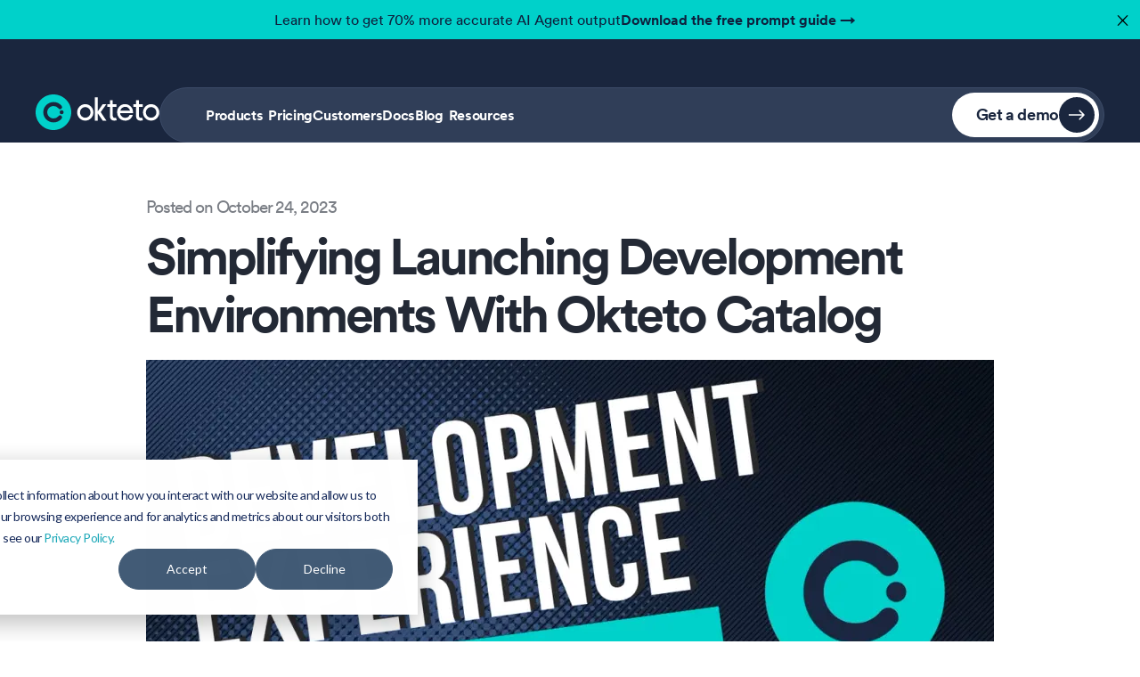

--- FILE ---
content_type: text/html; charset=UTF-8
request_url: https://www.okteto.com/blog/simplifying-launching-development-environments-with-okteto-catalog/
body_size: 63395
content:
<!DOCTYPE html><html lang="en"><head><meta charSet="utf-8"/><meta http-equiv="x-ua-compatible" content="ie=edge"/><meta name="viewport" content="width=device-width, initial-scale=1, shrink-to-fit=no"/><meta name="generator" content="Gatsby 4.25.7"/><meta data-react-helmet="true" name="keywords" content="kubernetes developer remote cluster cloud cloud-native docker teams testing code live"/><meta data-react-helmet="true" name="description" content="Creating a great development experience is now simplified when platform engineers build a pre-defined environment catalog. Learn how to design in this post."/><meta data-react-helmet="true" name="image" content="https://cdn.sanity.io/images/6icyfeiq/production/9f85b979aa97991fddca79c5422d755b87220fab-1280x720.png"/><meta data-react-helmet="true" property="og:url" content="https://www.okteto.com/blog/simplifying-launching-development-environments-with-okteto-catalog/"/><meta data-react-helmet="true" property="og:title" content="Simplifying how developers launch development environments"/><meta data-react-helmet="true" property="og:description" content="Creating a great development experience is now simplified when platform engineers build a pre-defined environment catalog. Learn how to design in this post."/><meta data-react-helmet="true" property="og:image" name="image" content="https://cdn.sanity.io/images/6icyfeiq/production/9f85b979aa97991fddca79c5422d755b87220fab-1280x720.png"/><meta data-react-helmet="true" property="og:locale" content="en_US"/><meta data-react-helmet="true" name="twitter:card" content="summary_large_image"/><meta data-react-helmet="true" name="twitter:creator" content="@oktetohq"/><meta data-react-helmet="true" name="twitter:title" content="Simplifying how developers launch development environments"/><meta data-react-helmet="true" name="twitter:description" content="Creating a great development experience is now simplified when platform engineers build a pre-defined environment catalog. Learn how to design in this post."/><meta data-react-helmet="true" name="twitter:image" content="https://cdn.sanity.io/images/6icyfeiq/production/9f85b979aa97991fddca79c5422d755b87220fab-1280x720.png"/><meta data-react-helmet="true" name="msapplication-TileColor" content="#da532c"/><meta data-react-helmet="true" name="theme-color" content="#ffffff"/><meta data-react-helmet="true" property="article:tag" content="[object Object]"/><meta data-react-helmet="true" property="article:tag" content="[object Object]"/><meta data-react-helmet="true" property="article:author" content="Okteto Team"/><meta data-react-helmet="true" property="article:published_time" content="2023-10-24"/><meta data-react-helmet="true" property="article:modified_time" content="2023-10-24"/><style data-href="/styles.d7739983e1add67fa469.css" data-identity="gatsby-global-css">@charset "UTF-8";.command-line-prompt{border-right:1px solid #999;display:block;float:left;font-size:100%;letter-spacing:-1px;margin-right:1em;pointer-events:none;text-align:right;-webkit-user-select:none;user-select:none}.command-line-prompt>span:before{content:" ";display:block;opacity:.7;padding-right:.8em}.command-line-prompt>span[data-user]:before{content:"[" attr(data-user) "@" attr(data-host) "] $"}.command-line-prompt>span[data-user=root]:before{content:"[" attr(data-user) "@" attr(data-host) "] #"}.command-line-prompt>span[data-prompt]:before{content:attr(data-prompt)}.command-line-prompt>span[data-continuation-prompt]:before{content:attr(data-continuation-prompt)}.command-line span.token.output{opacity:.7}pre[class*=language-].line-numbers{counter-reset:linenumber;padding-left:3.8em;position:relative}pre[class*=language-].line-numbers>code{position:relative;white-space:inherit}.line-numbers .line-numbers-rows{border-right:1px solid #999;font-size:100%;left:-3.8em;letter-spacing:-1px;pointer-events:none;position:absolute;top:0;-webkit-user-select:none;user-select:none;width:3em}.line-numbers-rows>span{counter-increment:linenumber;display:block}.line-numbers-rows>span:before{color:#999;content:counter(linenumber);display:block;padding-right:.8em;text-align:right}html{height:100%}.product-tour-page{height:100%;overflow:hidden}.product-tour-page #gatsby-focus-wrapper,.product-tour-page>*{height:100%}.loader{animation:rotate 1s linear infinite;height:48px;left:50%;margin-left:-24px;margin-top:-24px;top:50%;width:48px}.loader,.loader:before{border-radius:50%;position:absolute}.loader:before{animation:prixClipFix 2s linear infinite;border:5px solid #00d1ca;box-sizing:border-box;content:"";inset:0}@keyframes rotate{to{transform:rotate(1turn)}}@keyframes prixClipFix{0%{-webkit-clip-path:polygon(50% 50%,0 0,0 0,0 0,0 0,0 0);clip-path:polygon(50% 50%,0 0,0 0,0 0,0 0,0 0)}25%{-webkit-clip-path:polygon(50% 50%,0 0,100% 0,100% 0,100% 0,100% 0);clip-path:polygon(50% 50%,0 0,100% 0,100% 0,100% 0,100% 0)}50%{-webkit-clip-path:polygon(50% 50%,0 0,100% 0,100% 100%,100% 100%,100% 100%);clip-path:polygon(50% 50%,0 0,100% 0,100% 100%,100% 100%,100% 100%)}75%{-webkit-clip-path:polygon(50% 50%,0 0,100% 0,100% 100%,0 100%,0 100%);clip-path:polygon(50% 50%,0 0,100% 0,100% 100%,0 100%,0 100%)}to{-webkit-clip-path:polygon(50% 50%,0 0,100% 0,100% 100%,0 100%,0 0);clip-path:polygon(50% 50%,0 0,100% 0,100% 100%,0 100%,0 0)}}@keyframes plyr-progress{to{background-position:25px 0;background-position:var(--plyr-progress-loading-size,25px) 0}}@keyframes plyr-popup{0%{opacity:.5;transform:translateY(10px)}to{opacity:1;transform:translateY(0)}}@keyframes plyr-fade-in{0%{opacity:0}to{opacity:1}}.plyr{-moz-osx-font-smoothing:grayscale;-webkit-font-smoothing:antialiased;align-items:center;direction:ltr;display:flex;flex-direction:column;font-family:inherit;font-family:var(--plyr-font-family,inherit);font-variant-numeric:tabular-nums;font-weight:400;font-weight:var(--plyr-font-weight-regular,400);line-height:1.7;line-height:var(--plyr-line-height,1.7);max-width:100%;min-width:200px;position:relative;text-shadow:none;transition:box-shadow .3s ease;z-index:0}.plyr audio,.plyr iframe,.plyr video{display:block;height:100%;width:100%}.plyr button{font:inherit;line-height:inherit;width:auto}.plyr:focus{outline:0}.plyr--full-ui{box-sizing:border-box}.plyr--full-ui *,.plyr--full-ui :after,.plyr--full-ui :before{box-sizing:inherit}.plyr--full-ui a,.plyr--full-ui button,.plyr--full-ui input,.plyr--full-ui label{touch-action:manipulation}.plyr__badge{background:#4a5464;background:var(--plyr-badge-background,#4a5464);border-radius:2px;border-radius:var(--plyr-badge-border-radius,2px);color:#fff;color:var(--plyr-badge-text-color,#fff);font-size:9px;font-size:var(--plyr-font-size-badge,9px);line-height:1;padding:3px 4px}.plyr--full-ui ::-webkit-media-text-track-container{display:none}.plyr__captions{animation:plyr-fade-in .3s ease;bottom:0;display:none;font-size:13px;font-size:var(--plyr-font-size-small,13px);left:0;padding:10px;padding:var(--plyr-control-spacing,10px);position:absolute;text-align:center;transition:transform .4s ease-in-out;width:100%}.plyr__captions span:empty{display:none}@media (min-width:480px){.plyr__captions{font-size:15px;font-size:var(--plyr-font-size-base,15px);padding:20px;padding:calc(var(--plyr-control-spacing, 10px)*2)}}@media (min-width:768px){.plyr__captions{font-size:18px;font-size:var(--plyr-font-size-large,18px)}}.plyr--captions-active .plyr__captions{display:block}.plyr:not(.plyr--hide-controls) .plyr__controls:not(:empty)~.plyr__captions{transform:translateY(-40px);transform:translateY(calc(var(--plyr-control-spacing, 10px)*-4))}.plyr__caption{background:#000c;background:var(--plyr-captions-background,#000c);border-radius:2px;-webkit-box-decoration-break:clone;box-decoration-break:clone;color:#fff;color:var(--plyr-captions-text-color,#fff);line-height:185%;padding:.2em .5em;white-space:pre-wrap}.plyr__caption div{display:inline}.plyr__control{background:#0000;border:0;border-radius:3px;border-radius:var(--plyr-control-radius,3px);color:inherit;cursor:pointer;flex-shrink:0;overflow:visible;padding:7px;padding:calc(var(--plyr-control-spacing, 10px)*.7);position:relative;transition:all .3s ease}.plyr__control svg{fill:currentColor;display:block;height:18px;height:var(--plyr-control-icon-size,18px);pointer-events:none;width:18px;width:var(--plyr-control-icon-size,18px)}.plyr__control:focus{outline:0}.plyr__control:focus-visible{outline:2px dashed #00b2ff;outline:2px dashed var(--plyr-focus-visible-color,var(--plyr-color-main,var(--plyr-color-main,#00b2ff)));outline-offset:2px}a.plyr__control{text-decoration:none}.plyr__control.plyr__control--pressed .icon--not-pressed,.plyr__control.plyr__control--pressed .label--not-pressed,.plyr__control:not(.plyr__control--pressed) .icon--pressed,.plyr__control:not(.plyr__control--pressed) .label--pressed,a.plyr__control:after,a.plyr__control:before{display:none}.plyr--full-ui ::-webkit-media-controls{display:none}.plyr__controls{align-items:center;display:flex;justify-content:flex-end;text-align:center}.plyr__controls .plyr__progress__container{flex:1 1;min-width:0}.plyr__controls .plyr__controls__item{margin-left:2.5px;margin-left:calc(var(--plyr-control-spacing, 10px)/4)}.plyr__controls .plyr__controls__item:first-child{margin-left:0;margin-right:auto}.plyr__controls .plyr__controls__item.plyr__progress__container{padding-left:2.5px;padding-left:calc(var(--plyr-control-spacing, 10px)/4)}.plyr__controls .plyr__controls__item.plyr__time{padding:0 5px;padding:0 calc(var(--plyr-control-spacing, 10px)/2)}.plyr__controls .plyr__controls__item.plyr__progress__container:first-child,.plyr__controls .plyr__controls__item.plyr__time+.plyr__time,.plyr__controls .plyr__controls__item.plyr__time:first-child{padding-left:0}.plyr [data-plyr=airplay],.plyr [data-plyr=captions],.plyr [data-plyr=fullscreen],.plyr [data-plyr=pip],.plyr__controls:empty{display:none}.plyr--airplay-supported [data-plyr=airplay],.plyr--captions-enabled [data-plyr=captions],.plyr--fullscreen-enabled [data-plyr=fullscreen],.plyr--pip-supported [data-plyr=pip]{display:inline-block}.plyr__menu{display:flex;position:relative}.plyr__menu .plyr__control svg{transition:transform .3s ease}.plyr__menu .plyr__control[aria-expanded=true] svg{transform:rotate(90deg)}.plyr__menu .plyr__control[aria-expanded=true] .plyr__tooltip{display:none}.plyr__menu__container{animation:plyr-popup .2s ease;background:#ffffffe6;background:var(--plyr-menu-background,#ffffffe6);border-radius:4px;border-radius:var(--plyr-menu-radius,4px);bottom:100%;box-shadow:0 1px 2px #00000026;box-shadow:var(--plyr-menu-shadow,0 1px 2px #00000026);color:#4a5464;color:var(--plyr-menu-color,#4a5464);font-size:15px;font-size:var(--plyr-font-size-base,15px);margin-bottom:10px;position:absolute;right:-3px;text-align:left;white-space:nowrap;z-index:3}.plyr__menu__container>div{overflow:hidden;transition:height .35s cubic-bezier(.4,0,.2,1),width .35s cubic-bezier(.4,0,.2,1)}.plyr__menu__container:after{border:4px solid #0000;border:var(--plyr-menu-arrow-size,4px) solid #0000;border-top-color:var(--plyr-menu-background,#ffffffe6);content:"";height:0;position:absolute;right:14px;right:calc(var(--plyr-control-icon-size, 18px)/2 + var(--plyr-control-spacing, 10px)*.7 - var(--plyr-menu-arrow-size, 4px)/2);top:100%;width:0}.plyr__menu__container [role=menu]{padding:7px;padding:calc(var(--plyr-control-spacing, 10px)*.7)}.plyr__menu__container [role=menuitem],.plyr__menu__container [role=menuitemradio]{margin-top:2px}.plyr__menu__container [role=menuitem]:first-child,.plyr__menu__container [role=menuitemradio]:first-child{margin-top:0}.plyr__menu__container .plyr__control{align-items:center;color:#4a5464;color:var(--plyr-menu-color,#4a5464);display:flex;font-size:13px;font-size:var(--plyr-font-size-menu,var(--plyr-font-size-small,13px));padding:4.66667px 10.5px;padding:calc(var(--plyr-control-spacing, 10px)*.7/1.5) calc(var(--plyr-control-spacing, 10px)*.7*1.5);-webkit-user-select:none;user-select:none;width:100%}.plyr__menu__container .plyr__control>span{align-items:inherit;display:flex;width:100%}.plyr__menu__container .plyr__control:after{border:4px solid #0000;border:var(--plyr-menu-item-arrow-size,4px) solid #0000;content:"";position:absolute;top:50%;transform:translateY(-50%)}.plyr__menu__container .plyr__control--forward{padding-right:28px;padding-right:calc(var(--plyr-control-spacing, 10px)*.7*4)}.plyr__menu__container .plyr__control--forward:after{border-left-color:#728197;border-left-color:var(--plyr-menu-arrow-color,#728197);right:6.5px;right:calc(var(--plyr-control-spacing, 10px)*.7*1.5 - var(--plyr-menu-item-arrow-size, 4px))}.plyr__menu__container .plyr__control--forward:focus-visible:after,.plyr__menu__container .plyr__control--forward:hover:after{border-left-color:initial}.plyr__menu__container .plyr__control--back{font-weight:400;font-weight:var(--plyr-font-weight-regular,400);margin:7px;margin:calc(var(--plyr-control-spacing, 10px)*.7);margin-bottom:3.5px;margin-bottom:calc(var(--plyr-control-spacing, 10px)*.7/2);padding-left:28px;padding-left:calc(var(--plyr-control-spacing, 10px)*.7*4);position:relative;width:calc(100% - 14px);width:calc(100% - var(--plyr-control-spacing, 10px)*.7*2)}.plyr__menu__container .plyr__control--back:after{border-right-color:#728197;border-right-color:var(--plyr-menu-arrow-color,#728197);left:6.5px;left:calc(var(--plyr-control-spacing, 10px)*.7*1.5 - var(--plyr-menu-item-arrow-size, 4px))}.plyr__menu__container .plyr__control--back:before{background:#dcdfe5;background:var(--plyr-menu-back-border-color,#dcdfe5);box-shadow:0 1px 0 #fff;box-shadow:0 1px 0 var(--plyr-menu-back-border-shadow-color,#fff);content:"";height:1px;left:0;margin-top:3.5px;margin-top:calc(var(--plyr-control-spacing, 10px)*.7/2);overflow:hidden;position:absolute;right:0;top:100%}.plyr__menu__container .plyr__control--back:focus-visible:after,.plyr__menu__container .plyr__control--back:hover:after{border-right-color:initial}.plyr__menu__container .plyr__control[role=menuitemradio]{padding-left:7px;padding-left:calc(var(--plyr-control-spacing, 10px)*.7)}.plyr__menu__container .plyr__control[role=menuitemradio]:after,.plyr__menu__container .plyr__control[role=menuitemradio]:before{border-radius:100%}.plyr__menu__container .plyr__control[role=menuitemradio]:before{background:#0000001a;content:"";display:block;flex-shrink:0;height:16px;margin-right:10px;margin-right:var(--plyr-control-spacing,10px);transition:all .3s ease;width:16px}.plyr__menu__container .plyr__control[role=menuitemradio]:after{background:#fff;border:0;height:6px;left:12px;opacity:0;top:50%;transform:translateY(-50%) scale(0);transition:transform .3s ease,opacity .3s ease;width:6px}.plyr__menu__container .plyr__control[role=menuitemradio][aria-checked=true]:before{background:#00b2ff;background:var(--plyr-control-toggle-checked-background,var(--plyr-color-main,var(--plyr-color-main,#00b2ff)))}.plyr__menu__container .plyr__control[role=menuitemradio][aria-checked=true]:after{opacity:1;transform:translateY(-50%) scale(1)}.plyr__menu__container .plyr__control[role=menuitemradio]:focus-visible:before,.plyr__menu__container .plyr__control[role=menuitemradio]:hover:before{background:#23282f1a}.plyr__menu__container .plyr__menu__value{align-items:center;display:flex;margin-left:auto;margin-right:-5px;margin-right:calc(var(--plyr-control-spacing, 10px)*.7*-1 + 2px);overflow:hidden;padding-left:24.5px;padding-left:calc(var(--plyr-control-spacing, 10px)*.7*3.5);pointer-events:none}.plyr--full-ui input[type=range]{-webkit-appearance:none;appearance:none;background:#0000;border:0;border-radius:26px;border-radius:calc(var(--plyr-range-thumb-height, 13px)*2);color:#00b2ff;color:var(--plyr-range-fill-background,var(--plyr-color-main,var(--plyr-color-main,#00b2ff)));display:block;height:19px;height:calc(var(--plyr-range-thumb-active-shadow-width, 3px)*2 + var(--plyr-range-thumb-height, 13px));margin:0;min-width:0;padding:0;transition:box-shadow .3s ease;width:100%}.plyr--full-ui input[type=range]::-webkit-slider-runnable-track{background:#0000;background-image:linear-gradient(90deg,currentColor,#0000 0);background-image:linear-gradient(to right,currentColor var(--value,0),#0000 var(--value,0));border:0;border-radius:2.5px;border-radius:calc(var(--plyr-range-track-height, 5px)/2);height:5px;height:var(--plyr-range-track-height,5px);-webkit-transition:box-shadow .3s ease;transition:box-shadow .3s ease;-webkit-user-select:none;user-select:none}.plyr--full-ui input[type=range]::-webkit-slider-thumb{-webkit-appearance:none;appearance:none;background:#fff;background:var(--plyr-range-thumb-background,#fff);border:0;border-radius:100%;box-shadow:0 1px 1px #23282f26,0 0 0 1px #23282f33;box-shadow:var(--plyr-range-thumb-shadow,0 1px 1px #23282f26,0 0 0 1px #23282f33);height:13px;height:var(--plyr-range-thumb-height,13px);margin-top:-4px;margin-top:calc((var(--plyr-range-thumb-height, 13px) - var(--plyr-range-track-height, 5px))/2*-1);position:relative;-webkit-transition:all .2s ease;transition:all .2s ease;width:13px;width:var(--plyr-range-thumb-height,13px)}.plyr--full-ui input[type=range]::-moz-range-track{background:#0000;border:0;border-radius:2.5px;border-radius:calc(var(--plyr-range-track-height, 5px)/2);height:5px;height:var(--plyr-range-track-height,5px);-moz-transition:box-shadow .3s ease;transition:box-shadow .3s ease;user-select:none}.plyr--full-ui input[type=range]::-moz-range-thumb{background:#fff;background:var(--plyr-range-thumb-background,#fff);border:0;border-radius:100%;box-shadow:0 1px 1px #23282f26,0 0 0 1px #23282f33;box-shadow:var(--plyr-range-thumb-shadow,0 1px 1px #23282f26,0 0 0 1px #23282f33);height:13px;height:var(--plyr-range-thumb-height,13px);position:relative;-moz-transition:all .2s ease;transition:all .2s ease;width:13px;width:var(--plyr-range-thumb-height,13px)}.plyr--full-ui input[type=range]::-moz-range-progress{background:currentColor;border-radius:2.5px;border-radius:calc(var(--plyr-range-track-height, 5px)/2);height:5px;height:var(--plyr-range-track-height,5px)}.plyr--full-ui input[type=range]::-ms-track{color:#0000}.plyr--full-ui input[type=range]::-ms-fill-upper,.plyr--full-ui input[type=range]::-ms-track{background:#0000;border:0;border-radius:2.5px;border-radius:calc(var(--plyr-range-track-height, 5px)/2);height:5px;height:var(--plyr-range-track-height,5px);-ms-transition:box-shadow .3s ease;transition:box-shadow .3s ease;user-select:none}.plyr--full-ui input[type=range]::-ms-fill-lower{background:#0000;background:currentColor;border:0;border-radius:2.5px;border-radius:calc(var(--plyr-range-track-height, 5px)/2);height:5px;height:var(--plyr-range-track-height,5px);-ms-transition:box-shadow .3s ease;transition:box-shadow .3s ease;user-select:none}.plyr--full-ui input[type=range]::-ms-thumb{background:#fff;background:var(--plyr-range-thumb-background,#fff);border:0;border-radius:100%;box-shadow:0 1px 1px #23282f26,0 0 0 1px #23282f33;box-shadow:var(--plyr-range-thumb-shadow,0 1px 1px #23282f26,0 0 0 1px #23282f33);height:13px;height:var(--plyr-range-thumb-height,13px);margin-top:0;position:relative;-ms-transition:all .2s ease;transition:all .2s ease;width:13px;width:var(--plyr-range-thumb-height,13px)}.plyr--full-ui input[type=range]::-ms-tooltip{display:none}.plyr--full-ui input[type=range]::-moz-focus-outer{border:0}.plyr--full-ui input[type=range]:focus{outline:0}.plyr--full-ui input[type=range]:focus-visible::-webkit-slider-runnable-track{outline:2px dashed #00b2ff;outline:2px dashed var(--plyr-focus-visible-color,var(--plyr-color-main,var(--plyr-color-main,#00b2ff)));outline-offset:2px}.plyr--full-ui input[type=range]:focus-visible::-moz-range-track{outline:2px dashed #00b2ff;outline:2px dashed var(--plyr-focus-visible-color,var(--plyr-color-main,var(--plyr-color-main,#00b2ff)));outline-offset:2px}.plyr--full-ui input[type=range]:focus-visible::-ms-track{outline:2px dashed #00b2ff;outline:2px dashed var(--plyr-focus-visible-color,var(--plyr-color-main,var(--plyr-color-main,#00b2ff)));outline-offset:2px}.plyr__poster{background-color:#000;background-color:var(--plyr-video-background,var(--plyr-video-background,#000));background-position:50% 50%;background-repeat:no-repeat;background-size:contain;height:100%;left:0;opacity:0;position:absolute;top:0;transition:opacity .2s ease;width:100%;z-index:1}.plyr--stopped.plyr__poster-enabled .plyr__poster{opacity:1}.plyr--youtube.plyr--paused.plyr__poster-enabled:not(.plyr--stopped) .plyr__poster{display:none}.plyr__time{font-size:13px;font-size:var(--plyr-font-size-time,var(--plyr-font-size-small,13px))}.plyr__time+.plyr__time:before{content:"⁄";margin-right:10px;margin-right:var(--plyr-control-spacing,10px)}@media (max-width:767px){.plyr__time+.plyr__time{display:none}}.plyr__tooltip{background:#ffffffe6;background:var(--plyr-tooltip-background,#ffffffe6);border-radius:5px;border-radius:var(--plyr-tooltip-radius,5px);bottom:100%;box-shadow:0 1px 2px #00000026;box-shadow:var(--plyr-tooltip-shadow,0 1px 2px #00000026);color:#4a5464;color:var(--plyr-tooltip-color,#4a5464);font-size:13px;font-size:var(--plyr-font-size-small,13px);font-weight:400;font-weight:var(--plyr-font-weight-regular,400);left:50%;line-height:1.3;margin-bottom:10px;margin-bottom:calc(var(--plyr-control-spacing, 10px)/2*2);opacity:0;padding:5px 7.5px;padding:calc(var(--plyr-control-spacing, 10px)/2) calc(var(--plyr-control-spacing, 10px)/2*1.5);pointer-events:none;position:absolute;transform:translate(-50%,10px) scale(.8);transform-origin:50% 100%;transition:transform .2s ease .1s,opacity .2s ease .1s;white-space:nowrap;z-index:2}.plyr__tooltip:before{border-left:4px solid #0000;border-left:var(--plyr-tooltip-arrow-size,4px) solid #0000;border-right:4px solid #0000;border-right:var(--plyr-tooltip-arrow-size,4px) solid #0000;border-top:4px solid #ffffffe6;border-top:var(--plyr-tooltip-arrow-size,4px) solid var(--plyr-tooltip-background,#ffffffe6);bottom:-4px;bottom:calc(var(--plyr-tooltip-arrow-size, 4px)*-1);content:"";height:0;left:50%;position:absolute;transform:translateX(-50%);width:0;z-index:2}.plyr .plyr__control:focus-visible .plyr__tooltip,.plyr .plyr__control:hover .plyr__tooltip,.plyr__tooltip--visible{opacity:1;transform:translate(-50%) scale(1)}.plyr .plyr__control:hover .plyr__tooltip{z-index:3}.plyr__controls>.plyr__control:first-child .plyr__tooltip,.plyr__controls>.plyr__control:first-child+.plyr__control .plyr__tooltip{left:0;transform:translateY(10px) scale(.8);transform-origin:0 100%}.plyr__controls>.plyr__control:first-child .plyr__tooltip:before,.plyr__controls>.plyr__control:first-child+.plyr__control .plyr__tooltip:before{left:16px;left:calc(var(--plyr-control-icon-size, 18px)/2 + var(--plyr-control-spacing, 10px)*.7)}.plyr__controls>.plyr__control:last-child .plyr__tooltip{left:auto;right:0;transform:translateY(10px) scale(.8);transform-origin:100% 100%}.plyr__controls>.plyr__control:last-child .plyr__tooltip:before{left:auto;right:16px;right:calc(var(--plyr-control-icon-size, 18px)/2 + var(--plyr-control-spacing, 10px)*.7);transform:translateX(50%)}.plyr__controls>.plyr__control:first-child .plyr__tooltip--visible,.plyr__controls>.plyr__control:first-child+.plyr__control .plyr__tooltip--visible,.plyr__controls>.plyr__control:first-child+.plyr__control:focus-visible .plyr__tooltip,.plyr__controls>.plyr__control:first-child+.plyr__control:hover .plyr__tooltip,.plyr__controls>.plyr__control:first-child:focus-visible .plyr__tooltip,.plyr__controls>.plyr__control:first-child:hover .plyr__tooltip,.plyr__controls>.plyr__control:last-child .plyr__tooltip--visible,.plyr__controls>.plyr__control:last-child:focus-visible .plyr__tooltip,.plyr__controls>.plyr__control:last-child:hover .plyr__tooltip{transform:translate(0) scale(1)}.plyr__progress{left:6.5px;left:calc(var(--plyr-range-thumb-height, 13px)*.5);margin-right:13px;margin-right:var(--plyr-range-thumb-height,13px);position:relative}.plyr__progress input[type=range],.plyr__progress__buffer{margin-left:-6.5px;margin-left:calc(var(--plyr-range-thumb-height, 13px)*-.5);margin-right:-6.5px;margin-right:calc(var(--plyr-range-thumb-height, 13px)*-.5);width:calc(100% + 13px);width:calc(100% + var(--plyr-range-thumb-height, 13px))}.plyr__progress input[type=range]{position:relative;z-index:2}.plyr__progress .plyr__tooltip{left:0;max-width:120px;overflow-wrap:break-word}.plyr__progress__buffer{-webkit-appearance:none;background:#0000;border:0;border-radius:100px;height:5px;height:var(--plyr-range-track-height,5px);left:0;margin-top:-2.5px;margin-top:calc((var(--plyr-range-track-height, 5px)/2)*-1);padding:0;position:absolute;top:50%}.plyr__progress__buffer::-webkit-progress-bar{background:#0000}.plyr__progress__buffer::-webkit-progress-value{background:currentColor;border-radius:100px;min-width:5px;min-width:var(--plyr-range-track-height,5px);-webkit-transition:width .2s ease;transition:width .2s ease}.plyr__progress__buffer::-moz-progress-bar{background:currentColor;border-radius:100px;min-width:5px;min-width:var(--plyr-range-track-height,5px);-moz-transition:width .2s ease;transition:width .2s ease}.plyr__progress__buffer::-ms-fill{border-radius:100px;-ms-transition:width .2s ease;transition:width .2s ease}.plyr--loading .plyr__progress__buffer{animation:plyr-progress 1s linear infinite;background-image:linear-gradient(-45deg,#23282f99 25%,#0000 0,#0000 50%,#23282f99 0,#23282f99 75%,#0000 0,#0000);background-image:linear-gradient(-45deg,var(--plyr-progress-loading-background,#23282f99) 25%,#0000 25%,#0000 50%,var(--plyr-progress-loading-background,#23282f99) 50%,var(--plyr-progress-loading-background,#23282f99) 75%,#0000 75%,#0000);background-repeat:repeat-x;background-size:25px 25px;background-size:var(--plyr-progress-loading-size,25px) var(--plyr-progress-loading-size,25px);color:#0000}.plyr--video.plyr--loading .plyr__progress__buffer{background-color:#ffffff40;background-color:var(--plyr-video-progress-buffered-background,#ffffff40)}.plyr--audio.plyr--loading .plyr__progress__buffer{background-color:#c1c8d199;background-color:var(--plyr-audio-progress-buffered-background,#c1c8d199)}.plyr__progress__marker{background-color:#fff;background-color:var(--plyr-progress-marker-background,#fff);border-radius:1px;height:5px;height:var(--plyr-range-track-height,5px);position:absolute;top:50%;transform:translate(-50%,-50%);width:3px;width:var(--plyr-progress-marker-width,3px);z-index:3}.plyr__volume{align-items:center;display:flex;position:relative}.plyr__volume input[type=range]{margin-left:5px;margin-left:calc(var(--plyr-control-spacing, 10px)/2);margin-right:5px;margin-right:calc(var(--plyr-control-spacing, 10px)/2);max-width:90px;min-width:60px;position:relative;z-index:2}.plyr--audio{display:block}.plyr--audio .plyr__controls{background:#fff;background:var(--plyr-audio-controls-background,#fff);border-radius:inherit;color:#4a5464;color:var(--plyr-audio-control-color,#4a5464);padding:10px;padding:var(--plyr-control-spacing,10px)}.plyr--audio .plyr__control:focus-visible,.plyr--audio .plyr__control:hover,.plyr--audio .plyr__control[aria-expanded=true]{background:#00b2ff;background:var(--plyr-audio-control-background-hover,var(--plyr-color-main,var(--plyr-color-main,#00b2ff)));color:#fff;color:var(--plyr-audio-control-color-hover,#fff)}.plyr--full-ui.plyr--audio input[type=range]::-webkit-slider-runnable-track{background-color:#c1c8d199;background-color:var(--plyr-audio-range-track-background,var(--plyr-audio-progress-buffered-background,#c1c8d199))}.plyr--full-ui.plyr--audio input[type=range]::-moz-range-track{background-color:#c1c8d199;background-color:var(--plyr-audio-range-track-background,var(--plyr-audio-progress-buffered-background,#c1c8d199))}.plyr--full-ui.plyr--audio input[type=range]::-ms-track{background-color:#c1c8d199;background-color:var(--plyr-audio-range-track-background,var(--plyr-audio-progress-buffered-background,#c1c8d199))}.plyr--full-ui.plyr--audio input[type=range]:active::-webkit-slider-thumb{box-shadow:0 1px 1px #23282f26,0 0 0 1px #23282f33,0 0 0 3px #23282f1a;box-shadow:var(--plyr-range-thumb-shadow,0 1px 1px #23282f26,0 0 0 1px #23282f33),0 0 0 var(--plyr-range-thumb-active-shadow-width,3px) var(--plyr-audio-range-thumb-active-shadow-color,#23282f1a)}.plyr--full-ui.plyr--audio input[type=range]:active::-moz-range-thumb{box-shadow:0 1px 1px #23282f26,0 0 0 1px #23282f33,0 0 0 3px #23282f1a;box-shadow:var(--plyr-range-thumb-shadow,0 1px 1px #23282f26,0 0 0 1px #23282f33),0 0 0 var(--plyr-range-thumb-active-shadow-width,3px) var(--plyr-audio-range-thumb-active-shadow-color,#23282f1a)}.plyr--full-ui.plyr--audio input[type=range]:active::-ms-thumb{box-shadow:0 1px 1px #23282f26,0 0 0 1px #23282f33,0 0 0 3px #23282f1a;box-shadow:var(--plyr-range-thumb-shadow,0 1px 1px #23282f26,0 0 0 1px #23282f33),0 0 0 var(--plyr-range-thumb-active-shadow-width,3px) var(--plyr-audio-range-thumb-active-shadow-color,#23282f1a)}.plyr--audio .plyr__progress__buffer{color:#c1c8d199;color:var(--plyr-audio-progress-buffered-background,#c1c8d199)}.plyr--video{background:#000;background:var(--plyr-video-background,var(--plyr-video-background,#000));overflow:hidden}.plyr--video.plyr--menu-open{overflow:visible}.plyr__video-wrapper{background:#000;background:var(--plyr-video-background,var(--plyr-video-background,#000));height:100%;margin:auto;overflow:hidden;position:relative;width:100%}.plyr__video-embed,.plyr__video-wrapper--fixed-ratio{aspect-ratio:16/9}@supports not (aspect-ratio:16/9){.plyr__video-embed,.plyr__video-wrapper--fixed-ratio{height:0;padding-bottom:56.25%;position:relative}}.plyr__video-embed iframe,.plyr__video-wrapper--fixed-ratio video{border:0;height:100%;left:0;position:absolute;top:0;width:100%}.plyr--full-ui .plyr__video-embed>.plyr__video-embed__container{padding-bottom:240%;position:relative;transform:translateY(-38.28125%)}.plyr--video .plyr__controls{background:linear-gradient(#0000,#000000bf);background:var(--plyr-video-controls-background,linear-gradient(#0000,#000000bf));border-bottom-left-radius:inherit;border-bottom-right-radius:inherit;bottom:0;color:#fff;color:var(--plyr-video-control-color,#fff);left:0;padding:5px;padding:calc(var(--plyr-control-spacing, 10px)/2);padding-top:20px;padding-top:calc(var(--plyr-control-spacing, 10px)*2);position:absolute;right:0;transition:opacity .4s ease-in-out,transform .4s ease-in-out;z-index:3}@media (min-width:480px){.plyr--video .plyr__controls{padding:10px;padding:var(--plyr-control-spacing,10px);padding-top:35px;padding-top:calc(var(--plyr-control-spacing, 10px)*3.5)}}.plyr--video.plyr--hide-controls .plyr__controls{opacity:0;pointer-events:none;transform:translateY(100%)}.plyr--video .plyr__control:focus-visible,.plyr--video .plyr__control:hover,.plyr--video .plyr__control[aria-expanded=true]{background:#00b2ff;background:var(--plyr-video-control-background-hover,var(--plyr-color-main,var(--plyr-color-main,#00b2ff)));color:#fff;color:var(--plyr-video-control-color-hover,#fff)}.plyr__control--overlaid{background:#00b2ff;background:var(--plyr-video-control-background-hover,var(--plyr-color-main,var(--plyr-color-main,#00b2ff)));border:0;border-radius:100%;color:#fff;color:var(--plyr-video-control-color,#fff);display:none;left:50%;opacity:.9;padding:15px;padding:calc(var(--plyr-control-spacing, 10px)*1.5);position:absolute;top:50%;transform:translate(-50%,-50%);transition:.3s;z-index:2}.plyr__control--overlaid svg{left:2px;position:relative}.plyr__control--overlaid:focus,.plyr__control--overlaid:hover{opacity:1}.plyr--playing .plyr__control--overlaid{opacity:0;visibility:hidden}.plyr--full-ui.plyr--video .plyr__control--overlaid{display:block}.plyr--full-ui.plyr--video input[type=range]::-webkit-slider-runnable-track{background-color:#ffffff40;background-color:var(--plyr-video-range-track-background,var(--plyr-video-progress-buffered-background,#ffffff40))}.plyr--full-ui.plyr--video input[type=range]::-moz-range-track{background-color:#ffffff40;background-color:var(--plyr-video-range-track-background,var(--plyr-video-progress-buffered-background,#ffffff40))}.plyr--full-ui.plyr--video input[type=range]::-ms-track{background-color:#ffffff40;background-color:var(--plyr-video-range-track-background,var(--plyr-video-progress-buffered-background,#ffffff40))}.plyr--full-ui.plyr--video input[type=range]:active::-webkit-slider-thumb{box-shadow:0 1px 1px #23282f26,0 0 0 1px #23282f33,0 0 0 3px #ffffff80;box-shadow:var(--plyr-range-thumb-shadow,0 1px 1px #23282f26,0 0 0 1px #23282f33),0 0 0 var(--plyr-range-thumb-active-shadow-width,3px) var(--plyr-audio-range-thumb-active-shadow-color,#ffffff80)}.plyr--full-ui.plyr--video input[type=range]:active::-moz-range-thumb{box-shadow:0 1px 1px #23282f26,0 0 0 1px #23282f33,0 0 0 3px #ffffff80;box-shadow:var(--plyr-range-thumb-shadow,0 1px 1px #23282f26,0 0 0 1px #23282f33),0 0 0 var(--plyr-range-thumb-active-shadow-width,3px) var(--plyr-audio-range-thumb-active-shadow-color,#ffffff80)}.plyr--full-ui.plyr--video input[type=range]:active::-ms-thumb{box-shadow:0 1px 1px #23282f26,0 0 0 1px #23282f33,0 0 0 3px #ffffff80;box-shadow:var(--plyr-range-thumb-shadow,0 1px 1px #23282f26,0 0 0 1px #23282f33),0 0 0 var(--plyr-range-thumb-active-shadow-width,3px) var(--plyr-audio-range-thumb-active-shadow-color,#ffffff80)}.plyr--video .plyr__progress__buffer{color:#ffffff40;color:var(--plyr-video-progress-buffered-background,#ffffff40)}.plyr:-webkit-full-screen{background:#000;border-radius:0!important;height:100%;margin:0;width:100%}.plyr:fullscreen{background:#000;border-radius:0!important;height:100%;margin:0;width:100%}.plyr:-webkit-full-screen video{height:100%}.plyr:fullscreen video{height:100%}.plyr:-webkit-full-screen .plyr__control .icon--exit-fullscreen{display:block}.plyr:fullscreen .plyr__control .icon--exit-fullscreen{display:block}.plyr:-webkit-full-screen .plyr__control .icon--exit-fullscreen+svg{display:none}.plyr:fullscreen .plyr__control .icon--exit-fullscreen+svg{display:none}.plyr:-webkit-full-screen.plyr--hide-controls{cursor:none}.plyr:fullscreen.plyr--hide-controls{cursor:none}@media (min-width:1024px){.plyr:-webkit-full-screen .plyr__captions{font-size:21px;font-size:var(--plyr-font-size-xlarge,21px)}.plyr:fullscreen .plyr__captions{font-size:21px;font-size:var(--plyr-font-size-xlarge,21px)}}.plyr--fullscreen-fallback{background:#000;border-radius:0!important;bottom:0;height:100%;left:0;margin:0;position:fixed;right:0;top:0;width:100%;z-index:10000000}.plyr--fullscreen-fallback video{height:100%}.plyr--fullscreen-fallback .plyr__control .icon--exit-fullscreen{display:block}.plyr--fullscreen-fallback .plyr__control .icon--exit-fullscreen+svg{display:none}.plyr--fullscreen-fallback.plyr--hide-controls{cursor:none}@media (min-width:1024px){.plyr--fullscreen-fallback .plyr__captions{font-size:21px;font-size:var(--plyr-font-size-xlarge,21px)}}.plyr__ads{border-radius:inherit;bottom:0;cursor:pointer;left:0;overflow:hidden;position:absolute;right:0;top:0;z-index:-1}.plyr__ads>div,.plyr__ads>div iframe{height:100%;position:absolute;width:100%}.plyr__ads:after{background:#23282f;border-radius:2px;bottom:10px;bottom:var(--plyr-control-spacing,10px);color:#fff;content:attr(data-badge-text);font-size:11px;padding:2px 6px;pointer-events:none;position:absolute;right:10px;right:var(--plyr-control-spacing,10px);z-index:3}.plyr__ads:empty:after{display:none}.plyr__cues{background:currentColor;display:block;height:5px;height:var(--plyr-range-track-height,5px);left:0;opacity:.8;position:absolute;top:50%;transform:translateY(-50%);width:3px;z-index:3}.plyr__preview-thumb{background-color:#ffffffe6;background-color:var(--plyr-tooltip-background,#ffffffe6);border-radius:5px;border-radius:var(--plyr-tooltip-radius,5px);bottom:100%;box-shadow:0 1px 2px #00000026;box-shadow:var(--plyr-tooltip-shadow,0 1px 2px #00000026);margin-bottom:10px;margin-bottom:calc(var(--plyr-control-spacing, 10px)/2*2);opacity:0;padding:3px;pointer-events:none;position:absolute;transform:translateY(10px) scale(.8);transform-origin:50% 100%;transition:transform .2s ease .1s,opacity .2s ease .1s;z-index:2}.plyr__preview-thumb--is-shown{opacity:1;transform:translate(0) scale(1)}.plyr__preview-thumb:before{border-left:4px solid #0000;border-left:var(--plyr-tooltip-arrow-size,4px) solid #0000;border-right:4px solid #0000;border-right:var(--plyr-tooltip-arrow-size,4px) solid #0000;border-top:4px solid #ffffffe6;border-top:var(--plyr-tooltip-arrow-size,4px) solid var(--plyr-tooltip-background,#ffffffe6);bottom:-4px;bottom:calc(var(--plyr-tooltip-arrow-size, 4px)*-1);content:"";height:0;left:calc(50% + var(--preview-arrow-offset));position:absolute;transform:translateX(-50%);width:0;z-index:2}.plyr__preview-thumb__image-container{background:#c1c8d1;border-radius:4px;border-radius:calc(var(--plyr-tooltip-radius, 5px) - 1px);overflow:hidden;position:relative;z-index:0}.plyr__preview-thumb__image-container img,.plyr__preview-thumb__image-container:after{height:100%;left:0;position:absolute;top:0;width:100%}.plyr__preview-thumb__image-container:after{border-radius:inherit;box-shadow:inset 0 0 0 1px #00000026;content:"";pointer-events:none}.plyr__preview-thumb__image-container img{max-height:none;max-width:none}.plyr__preview-thumb__time-container{background:linear-gradient(#0000,#000000bf);background:var(--plyr-video-controls-background,linear-gradient(#0000,#000000bf));border-bottom-left-radius:4px;border-bottom-left-radius:calc(var(--plyr-tooltip-radius, 5px) - 1px);border-bottom-right-radius:4px;border-bottom-right-radius:calc(var(--plyr-tooltip-radius, 5px) - 1px);bottom:0;left:0;line-height:1.1;padding:20px 6px 6px;position:absolute;right:0;z-index:3}.plyr__preview-thumb__time-container span{color:#fff;font-size:13px;font-size:var(--plyr-font-size-time,var(--plyr-font-size-small,13px))}.plyr__preview-scrubbing{bottom:0;filter:blur(1px);height:100%;left:0;margin:auto;opacity:0;overflow:hidden;pointer-events:none;position:absolute;right:0;top:0;transition:opacity .3s ease;width:100%;z-index:1}.plyr__preview-scrubbing--is-shown{opacity:1}.plyr__preview-scrubbing img{height:100%;left:0;max-height:none;max-width:none;-o-object-fit:contain;object-fit:contain;position:absolute;top:0;width:100%}.plyr--no-transition{transition:none!important}.plyr__sr-only{clip:rect(1px,1px,1px,1px);border:0!important;height:1px!important;overflow:hidden;padding:0!important;position:absolute!important;width:1px!important}.plyr [hidden]{display:none!important}.ListWithCustomIcon{list-style:none;margin-left:1.8em}.ListWithCustomIcon li{position:relative}.ListWithCustomIcon li+li{margin-top:1.25em}.ListWithCustomIcon li svg{height:1.1em;left:-1.8em;position:absolute;top:2px;width:1.1em}.Button,.Button:visited{align-items:center;background-color:#1a263e;border:2px solid #1a263e;border-radius:50px;color:#fff;cursor:pointer;display:flex;flex-direction:row;font-family:CircularXXWeb,sans-serif;font-size:18px;font-weight:700;gap:.25em;justify-content:center;letter-spacing:-.4px;line-height:normal;padding:12px 28px;text-align:center;text-decoration:none;transition:none}.Button:visited>*,.Button>*{text-align:center}.Button.small,.Button:visited.small{font-size:16px;padding:10px 24px}.Button svg path,.Button:visited svg path{fill:currentColor}.Button:hover{background-color:#1f2e4d;color:#fff;text-decoration:none}.Button:active{background-color:#081325}.Button:active,.Button:focus{outline:none;text-decoration:none}.Button.light{background-color:#fff;border-color:#fff;color:#1a263e}.Button.light.with-border{border-color:#d2d5dc;border-width:1px}.Button.light.with-border:hover{border-color:#d2d5dc}.Button.light:active,.Button.light:hover{background-color:#e8f0ff;border-color:#e8f0ff}.Button.corporate-light{background-color:#00d1ca;border-color:#00d1ca;color:#0e203d}.Button.corporate-light:hover{color:#0e203d}.Button.corporate-light:active,.Button.corporate-light:hover{background-color:#20b8c9;border-color:#20b8c9}.Button.teal,.Button.teal:hover{color:#00d1ca}.Button.transparent{background-color:transparent;border:0}.Button.transparent:hover{background-color:transparent;text-decoration:underline;text-decoration-thickness:2px;text-underline-offset:2px}.Button.ghost{background:transparent;border-color:#00d1ca;color:#00d1ca}.Button.ghost:hover{background:#00d1ca;color:#0e203d}.Button.no-padding{padding:0}.Button.with-shadow{box-shadow:0 100px 80px rgba(43,70,116,.07),0 41.7776px 33.4221px rgba(43,70,116,.05),0 22.3363px 17.869px rgba(43,70,116,.042),0 12.5216px 10.0172px rgba(43,70,116,.035),0 6.6501px 5.32008px rgba(43,70,116,.028),0 2.76726px 2.21381px rgba(43,70,116,.02)}.Button.block,.Button.full:before{bottom:0;content:"";display:block;left:0;position:absolute;right:0;top:0}.Button.theme-github{background-color:#1e222b;border-color:#1e222b}.Button.theme-github:hover{background-color:#2b313d;border-color:#2b313d}.Button.theme-gitlab{background-color:#fc6d26;border-color:#fc6d26}.Button.theme-gitlab:hover{background-color:#ec611c;border-color:#ec611c}.GitHubStar{align-items:center;border:1px solid #97a0b4;border-radius:4px;display:inline-flex;font-size:.88em;font-weight:700}.GitHubStarTitle{align-items:center;background-color:#eef0f3;border-bottom-left-radius:4px;border-right:1px solid #97a0b4;border-top-left-radius:4px;display:flex;gap:.1em;padding:.1em .5em}.GitHubStarAmount{margin:0 .5em}.Header{align-items:center;background:#1a263e;display:flex;flex-direction:column;position:relative;z-index:20000000}.HeaderHighlight{display:none;overflow:hidden;position:relative;width:100%;z-index:20000002}.HeaderHighlight-show{display:block}.HeaderHighlightWrapper{align-items:center;background:#00d1ca;color:#0e203d;display:flex;flex-direction:column;font-size:16px;justify-content:center;padding:12px 0;width:100%}.HeaderHighlightContainer{align-items:flex-start;box-sizing:content-box;display:flex;flex-direction:row;max-width:1000px;padding:0 24px}.HeaderHighlightContainer svg{flex-shrink:0;margin-top:2px;width:18px}.HeaderHighlightContent{align-items:center;column-gap:1em;display:flex;flex-flow:row wrap;line-height:1.3;margin-right:12px;row-gap:.5em}.HeaderHighlightContent a{color:#0e203d;font-weight:700;white-space:nowrap}.HeaderHighlightContent a:hover{color:#fff}.HeaderHighlightTitle{align-items:center;display:flex;gap:.5em}.HeaderHighlightClose{-webkit-appearance:none;appearance:none;background:transparent;border:0;cursor:pointer;font-size:17px;height:12px;padding-right:8px;position:absolute;right:18px;top:11px;width:12px}.HeaderContainer{align-items:center;display:flex;flex-direction:row;height:78px;margin-left:auto;margin-right:auto;max-width:1200px;width:85%;z-index:20000003}.Header.light,.Header.light .MainMenu li a{color:#1e222b}.Header .HamburgerContainer{display:none}.Header .HamburgerContainer .HamburgerButton{background-color:transparent;outline:none}.Header .HamburgerContainer .HamburgerButton:hover{fill:#00d1ca}.Header .HamburgerContainer .HamburgerButton:active{outline:none}.Header .MainMenu{align-items:center;display:flex;flex-direction:row;flex-wrap:wrap;gap:35px;justify-content:center;list-style:none;margin:0 0 0 50px;padding:0}.Header .MainMenuAction{gap:15px}.Header .MainMenu li{margin:0;padding:0;position:relative}.Header .MainMenu li.selected button,.Header .MainMenu li.selected>a{color:#00d1ca}.Header .MainMenu li:first-child{margin-left:0}.Header .MainMenu li a,.Header .MainMenu li button{color:#fff;display:block;font-family:CircularXXWeb,sans-serif;font-size:17px;font-weight:700;line-height:18px}@media screen and (max-width:450px){.Header .MainMenu li a,.Header .MainMenu li button{font-size:18px}}.Header .MainMenu li button{-webkit-appearance:none;appearance:none;background:none;border:0}.Header .MainMenu li a:hover,.Header .MainMenu li button:hover{box-sizing:border-box;color:#00d1ca}.Header .MainMenu li a.button{border:1px solid #fff;border-radius:5px;font-weight:700;padding:8px 14px;transition:all .2s ease-in-out}.Header .MainMenu li a.button-primary{background-color:#00d1ca;border-color:#00d1ca;color:#0e203d}.Header .MainMenu li a.button-primary:hover{background-color:#20b8c9;border-color:#20b8c9;color:#0e203d}.Header .MainMenu li a.button-secondary{border-color:#00d1ca;color:#00d1ca}.Header .MainMenu li a.button-secondary:hover{background-color:#00d1ca;border-color:#00d1ca;color:#232935}.Header .MainMenu .ProductsPopup{left:50%;top:40px}.Header .MainMenu .ProductsPopup a,.Header .MainMenu .ProductsPopup a:focus,.Header .MainMenu .ProductsPopup a:visited{align-items:center;border-radius:0;color:#1e222b;display:flex;flex-direction:row;font-size:18px;letter-spacing:-.4px;padding:12px 32px}.Header .MainMenu .ProductsPopup a:focus:hover,.Header .MainMenu .ProductsPopup a:hover,.Header .MainMenu .ProductsPopup a:visited:hover{background-color:rgba(30,34,43,.1)}.Header .MainMenu .ProductsPopup a:first-child,.Header .MainMenu .ProductsPopup a:focus:first-child,.Header .MainMenu .ProductsPopup a:visited:first-child{margin-top:0}.Header .MainMenu .ProductsPopup a svg,.Header .MainMenu .ProductsPopup a:focus svg,.Header .MainMenu .ProductsPopup a:visited svg{height:32px;margin-right:8px;width:32px}.Header .MainMenu .Submenu{left:-100px;position:absolute;top:46px;z-index:20000001}.Header .MainMenu .SubmenuArrow{border:.75rem solid transparent;border-bottom-color:#fff;bottom:100%;left:134px;position:absolute;right:auto;top:auto}.Header .MainMenu .SubmenuContent{background:#fff;border-radius:6px;box-shadow:0 100px 80px rgba(0,0,0,.071),0 41px 33px rgba(0,0,0,.051),0 22px 17px rgba(0,0,0,.043),0 12px 10px rgba(0,0,0,.035),0 6px 5px rgba(0,0,0,.027),0 2px 2px rgba(0,0,0,.02);display:flex;flex-direction:column;list-style:none;min-width:245px;padding:12px 0}.Header .MainMenu .SubmenuContent li{align-items:center;cursor:pointer;display:flex;flex-direction:row;letter-spacing:-.04rem;margin:4px 12px;padding:10px 18px}.Header .MainMenu .SubmenuContent li:hover{background:rgba(32,184,201,.2);border-radius:6px}.Header .MainMenu .SubmenuContent li a{color:#232935;color:#000;font-size:18px;margin:0;padding:0}.Header .MainMenu .SubmenuContentWithIcons{min-width:380px}.Header .MainMenu .SubmenuIcon{height:44px;margin-right:12px;min-width:44px;width:44px}.Header .MainMenu .SubmenuDescription{text-wrap:pretty;font-size:14px;margin-top:4px;opacity:.7}@media screen and (max-width:1401px){.Header .HamburgerContainer{display:block}.Header .MainMenu:not(.MainMenuAction){display:none}.Header .MainMenu:not(.MainMenuAction) li.with-submenu{align-items:center;display:flex;flex-direction:column;position:relative}}@media screen and (min-width:761px)and (max-width:1401px){.Header .MainMenuAction li:not(.MainMenuAction-cta){display:none}.Header .MainMenuAction .MainMenuAction-cta+.MainMenuAction-cta{margin-right:25px}}@media screen and (max-width:760px){.Header .MainMenuAction{display:none}}@media screen and (max-width:1401px){.Header.open{background:#000}.Header.open .MobileMenuWrapper{display:block}}.Header .MobileMenuWrapper{display:none;position:relative;width:100%}.Header .MobileMenuWrapper .MobileMenu{align-items:center;background:#000;box-shadow:0 0 48px 8px #000;display:flex;flex-direction:column;margin:0;position:absolute;top:0;width:100%;z-index:20000001}.Header .MobileMenuWrapper .MobileMenu ul{list-style:none;margin:0 48px 48px}.Header .MobileMenuWrapper .MobileMenu ul li{font-size:20px;margin:0 0 20px;text-align:center}.Header .MobileMenuWrapper .MobileMenu ul li a,.Header .MobileMenuWrapper .MobileMenu ul li button{color:#fff}.Header .MobileMenuWrapper .MobileMenu ul li button{-webkit-appearance:none;appearance:none;background:none;border:0}.Header .MobileMenuWrapper .MobileMenu ul li.primary-item a{color:#00d1ca}.Header .MobileMenuWrapper .MobileMenu ul li:last-child{margin-bottom:0}.Header .MobileMenuWrapper .MobileMenu .Submenu ul{margin-bottom:48px;margin-top:24px}.Header .MobileMenuWrapper .MobileMenu .Submenu li{font-size:16px;opacity:.7}.Header .MobileMenuWrapper .MobileMenu .SubmenuDescription,.Header .MobileMenuWrapper .MobileMenu .SubmenuIcon{display:none}.CustomerQuote{margin:0}.CustomerQuoteText{font-size:1.33em;margin-top:1em}.CustomerQuoteAuthor{font-size:1.33em;font-weight:700}.CustomerQuoteFooter{align-items:center;display:flex;gap:1em;justify-content:flex-end;letter-spacing:-.04em}.CustomerQuoteJobTitle{font-size:1.11em}.CustomerQuoteImage{border:1px solid #d1d6f2;border-radius:50%;width:88px}.CustomerQuoteAuthorInfos{display:flex;flex-direction:column;text-align:right}.Button,.Button:visited,.HubspotForm .hs-form .hs-button{align-items:center;background-color:#1a263e;border:2px solid #1a263e;border-radius:50px;color:#fff;cursor:pointer;display:flex;flex-direction:row;font-family:CircularXXWeb,sans-serif;font-size:18px;font-weight:700;gap:.25em;justify-content:center;letter-spacing:-.4px;line-height:normal;padding:12px 28px;text-align:center;text-decoration:none;transition:none}.Button:visited>*,.Button>*,.HubspotForm .hs-form .hs-button>*{text-align:center}.Button.small,.Button:visited.small,.HubspotForm .hs-form .small.hs-button{font-size:16px;padding:10px 24px}.Button svg path,.Button:visited svg path,.HubspotForm .hs-form .hs-button svg path{fill:currentColor}.Button:hover,.HubspotForm .hs-form .hs-button:hover{background-color:#1f2e4d;color:#fff;text-decoration:none}.Button:active,.HubspotForm .hs-form .hs-button:active{background-color:#081325}.Button:active,.Button:focus,.HubspotForm .hs-form .hs-button:active,.HubspotForm .hs-form .hs-button:focus{outline:none;text-decoration:none}.Button.light,.HubspotForm .hs-form .light.hs-button{background-color:#fff;border-color:#fff;color:#1a263e}.Button.light.with-border,.HubspotForm .hs-form .light.with-border.hs-button{border-color:#d2d5dc;border-width:1px}.Button.light.with-border:hover,.HubspotForm .hs-form .light.with-border.hs-button:hover{border-color:#d2d5dc}.Button.light:active,.Button.light:hover,.HubspotForm .hs-form .light.hs-button:active,.HubspotForm .hs-form .light.hs-button:hover{background-color:#e8f0ff;border-color:#e8f0ff}.Button.corporate-light,.HubspotForm .hs-form .hs-button{background-color:#00d1ca;border-color:#00d1ca;color:#0e203d}.Button.corporate-light:hover,.HubspotForm .hs-form .hs-button:hover{background-color:#20b8c9;border-color:#20b8c9;color:#0e203d}.Button.corporate-light:active,.HubspotForm .hs-form .hs-button:active{background-color:#20b8c9;border-color:#20b8c9}.Button.teal,.Button.teal:hover,.HubspotForm .hs-form .teal.hs-button,.HubspotForm .hs-form .teal.hs-button:hover{color:#00d1ca}.Button.transparent,.HubspotForm .hs-form .transparent.hs-button{background-color:transparent;border:0}.Button.transparent:hover,.HubspotForm .hs-form .transparent.hs-button:hover{background-color:transparent;text-decoration:underline;text-decoration-thickness:2px;text-underline-offset:2px}.Button.ghost,.HubspotForm .hs-form .ghost.hs-button{background:transparent;border-color:#00d1ca;color:#00d1ca}.Button.ghost:hover,.HubspotForm .hs-form .ghost.hs-button:hover{background:#00d1ca;color:#0e203d}.Button.no-padding,.HubspotForm .hs-form .no-padding.hs-button{padding:0}.Button.with-shadow,.HubspotForm .hs-form .with-shadow.hs-button{box-shadow:0 100px 80px rgba(43,70,116,.07),0 41.7776px 33.4221px rgba(43,70,116,.05),0 22.3363px 17.869px rgba(43,70,116,.042),0 12.5216px 10.0172px rgba(43,70,116,.035),0 6.6501px 5.32008px rgba(43,70,116,.028),0 2.76726px 2.21381px rgba(43,70,116,.02)}.Button.block,.Button.full:before,.HubspotForm .hs-form .block.hs-button,.HubspotForm .hs-form .full.hs-button:before{bottom:0;content:"";display:block;left:0;position:absolute;right:0;top:0}.Button.theme-github,.HubspotForm .hs-form .theme-github.hs-button{background-color:#1e222b;border-color:#1e222b}.Button.theme-github:hover,.HubspotForm .hs-form .theme-github.hs-button:hover{background-color:#2b313d;border-color:#2b313d}.Button.theme-gitlab,.HubspotForm .hs-form .theme-gitlab.hs-button{background-color:#fc6d26;border-color:#fc6d26}.Button.theme-gitlab:hover,.HubspotForm .hs-form .theme-gitlab.hs-button:hover{background-color:#ec611c;border-color:#ec611c}.ButtonLogo{align-items:center;display:flex;justify-content:center;margin-right:.4em}.ButtonLogo>svg{height:1.5em;width:1.5em}.HubspotForm{scroll-margin:3em}.HubspotForm .hs-form{margin-bottom:0}.HubspotForm .hs-form fieldset.form-columns-1 .hs-input:not([type=checkbox]){width:100%}.HubspotForm .hs-form fieldset.form-columns-1 .input,.HubspotForm .hs-form fieldset.form-columns-2 .input{margin-right:0}.HubspotForm .hs-form .hs-field-desc{color:rgba(31,46,77,.565);display:block;font-size:.9rem;margin-bottom:.4rem}.HubspotForm .hs-form .inputs-list{list-style:none;margin:0}.HubspotForm .hs-form fieldset{border:0;margin-bottom:1em;max-width:none}.HubspotForm .hs-form label{color:#1a263e;display:block;font-size:1em;letter-spacing:-.04em;margin-bottom:.25em}.HubspotForm .hs-form .hs-form-required{display:none}.HubspotForm .hs-form .hs-input{border:1px solid #97a0b4;border-radius:3px;padding:.5em;width:100%}.HubspotForm .hs-form .hs-input[type=checkbox]{width:auto}.HubspotForm .hs-form .form-columns-2{display:flex;flex-wrap:wrap;gap:1em}.HubspotForm .hs-form .form-columns-2 .hs-form-field{flex-basis:13em;flex-grow:1}.HubspotForm .hs-form .hs-form-booleancheckbox-display{align-items:center;display:flex;gap:1em}.HubspotForm .hs-form .hs-form-booleancheckbox{margin-bottom:0}.HubspotForm .hs-form textarea{height:7em}.HubspotForm .hs-form .hs-form-checkbox label{display:flex;gap:1em}.HubspotForm .hs-form .hs-fieldtype-checkbox .input{margin-top:1em}.HubspotForm .hs-form .hs_trial_use_case{border-bottom:1px solid #d1d6f2;margin-bottom:.5em;padding-bottom:0}.HubspotForm .hs-form .hs_trial_use_case>label{font-size:1.1em;font-weight:700}.HubspotForm .hs-form .hs-form-field+.hs-form-field{margin-top:1em}.HubspotForm .hs-form:has(fieldset) .hs-form-field+.hs-form-field{margin-top:0}.HubspotForm .hs-form .hs-submit{margin-top:1em}.Question{background-color:#fff}.Question .ChevronIcon{flex-shrink:0;height:14px;transform:rotate(90deg);transition:.1s cubic-bezier(.22,.61,.36,1);width:14px}.Question .ChevronIcon path{stroke:#232935}.QuestionOpen .ChevronIcon{transform:rotate(-90deg)}.Collapsible{border:1px solid #d1d6f2;box-shadow:0 22.3363px 17.869px rgba(43,70,116,.04),0 12.5216px 10.0172px rgba(43,70,116,.04),0 6.6501px 5.32008px rgba(43,70,116,.03),0 2.76726px 2.21381px rgba(43,70,116,.02);font-size:22px;padding:0}.Collapsible+.Collapsible{margin-top:1em}.Collapsible__trigger{cursor:pointer;display:block;font-weight:700;padding:24px 36px;width:100%}.Collapsible__contentInner{margin-top:12px;padding:0 36px}.Collapsible__contentInner,.Collapsible__contentInner p,.Collapsible__contentInner ul{font-size:18px;font-weight:400;line-height:normal}.Pancake.PancakeThemeWhite{overflow:visible}.PancakeThemeLight{background-color:#f3f7ff}.Pancake:last-child{margin-bottom:0}.PancakeThemeLight+.PancakeThemeLight,.PancakeThemeWhite+.PancakeThemeWhite{padding-top:0}.PancakeThemeDark{background-color:#1a263e;color:#f3f7ff}.Container{margin-left:auto;margin-right:auto;max-width:1200px;width:100%}.ContainerSizeSmall{max-width:900px}.ContainerSizeSmaller{max-width:800px}.Footer{background-color:#1a263e;color:#fff;margin-top:0;padding:48px 36px 36px}.FooterContainer{align-items:center;display:flex;flex-direction:column;margin-left:auto;margin-right:auto;max-width:50rem;width:85%}.Footer li{font-size:16px;line-height:normal;list-style:none;margin-bottom:0}.Footer li a{color:#fff;display:block;font-size:16px;padding:5px 0}.Footer li a:hover{color:#00d1ca}.Footer li svg{margin-top:1px}.Footer ul{margin:0;padding:0}.Footer h4{color:#fff;font-family:CircularXXWeb,sans-serif;font-size:18px;font-weight:700;margin-bottom:6px;margin-top:0;white-space:nowrap}@media screen and (max-width:45em){.Footer h4{margin-top:24px}}.Footer .logo-footer{margin-bottom:18px}.Footer .contact-us li svg{margin-right:4px}.Footer .copyright{border-top:1px solid #346;font-size:.8rem;font-weight:200;margin-top:30px;padding-top:2rem;width:100%}.Footer .ycombinator{align-items:center;display:flex;font-size:18px;font-weight:200;justify-content:center}@media screen and (max-width:450px){.Footer .ycombinator{flex-direction:column}}.Footer .ycombinator svg{display:inline-block;margin-top:4px}.Footer .ycombinator svg path{fill:#f26523}.FooterHeader{align-items:center;border-bottom:1px solid #346;column-gap:1em;display:flex;flex-wrap:wrap;justify-content:space-between;padding-bottom:2em;row-gap:1.5em;width:100%}.FooterHeader .HubspotForm .hs-form{display:grid;gap:1em;grid-template-columns:15em auto;margin-top:.75em}@media screen and (max-width:550px){.FooterHeader .HubspotForm .hs-form{display:flex;flex-direction:column}}.FooterHeader .HubspotForm .hs-form-field,.FooterHeader .HubspotForm .hs_email{max-width:15em;width:100%}.FooterHeader .HubspotForm .hs_error_rollup{grid-column:1;grid-row:2}.FooterHeader .HubspotForm .hs-error-msgs label{color:#ff4d61}.FooterHeader .HubspotForm .hs-form .hs_email label,.FooterHeader .HubspotForm .hs-form-field label{display:none}.FooterHeader .HubspotForm .hs-form .hs-input{border:0;font-size:.85rem;min-height:3.04em}.FooterHeader .HubspotForm .hs-form .hs-button{font-size:.85rem}.FooterHeader .FooterLogo{height:auto;margin-top:.5em;width:160px}.FooterLinks{column-gap:3em;display:flex;flex-wrap:wrap;justify-content:space-between;padding-top:2em;row-gap:1em;width:100%}.FooterFormContainer{width:23em}.FooterFormContainer .HubspotForm .hs-form .hs-submit{margin-top:0}.soc2{align-items:center;display:flex;gap:1em}@media screen and (max-width:450px){.soc2{flex-direction:column;justify-content:center}}.soc2 img{width:100px}.FooterLogos{align-items:center;display:flex;flex-wrap:wrap;gap:3em;justify-content:space-between;margin-top:30px;width:100%}@media screen and (max-width:867px){.FooterLogos{flex-direction:column}}.PancakeIntro{margin-bottom:3em;margin-left:auto;margin-right:auto;max-width:77ch;text-align:center}.PancakeIntroTitle{font-size:clamp(1.8em,5vw,2.7em);margin-bottom:.25em}.PancakeIntroText{font-size:1.125em;letter-spacing:-.04em;margin:0 auto;max-width:40em}.PancakeIntroTextAlignLeft{text-align:left}.PancakeIntroTextAlignLeft .PancakeIntroText{margin-left:0}.PortableTextHeading{text-wrap:balance;letter-spacing:-.02em}.PortableTextTextLarge{font-size:1.22rem}h1.PortableTextHeading{font-size:clamp(3.44rem,5vw,4.44rem);font-weight:700;line-height:1}h2.PortableTextHeading{font-size:clamp(2rem,5vw,2.66rem);font-weight:700;line-height:1}h3.PortableTextHeading{font-size:clamp(1.2rem,5vw,1.33rem);font-weight:700;line-height:1}.Card{--padding:1.5em;background-color:#fff;border-radius:12px;box-shadow:0 100px 80px rgba(43,70,116,.07),0 41.7776px 33.4221px rgba(43,70,116,.05),0 22.3363px 17.869px rgba(43,70,116,.042),0 12.5216px 10.0172px rgba(43,70,116,.035),0 6.6501px 5.32008px rgba(43,70,116,.028),0 2.76726px 2.21381px rgba(43,70,116,.02);color:#1a263e;display:flex;flex-direction:column;padding:calc(var(--padding)*1.3333) var(--padding);position:relative;transition:transform .15s ease-in-out,box-shadow .15s ease-in-out}.CardThemeLight{border:1px solid #d1d6f2}.CardThemeBlue{background-color:#1a263e;color:#fff}.CardThemeLightBlue{background-color:#f3f7ff;border:1px solid #d1d6f2}.CardThemeGreen{background-color:#00d1ca;color:#1a263e}.CardPaddingDouble{padding-left:calc(var(--padding)*2);padding-right:calc(var(--padding)*2)}@media screen and (max-width:25em){.CardPaddingDouble{padding-left:var(--padding);padding-right:var(--padding)}}.CardPaddingHalf{padding:1.125em}.CardTitle{font-size:1.75em;font-weight:700;letter-spacing:-.04em}.CardTitle a{font-weight:inherit}.CardTitle a,.CardTitle a:hover{color:inherit}.CardTitle a:before{bottom:0;content:"";display:block;left:0;position:absolute;right:0;top:0}.CardContent{font-size:1.125em;letter-spacing:-.035em}.CardContent .baseFigure,.CardContent .baseImage{margin:0}.CardCTA{align-self:center;margin-top:auto}.CardIcon,.CardIconContainer{align-items:center;display:flex;justify-content:center}.CardIcon{background-color:#fff;border:5px solid #1a263e;border-radius:50%;height:4em;margin-bottom:1em;margin-top:-4em;width:4em}.CardIcon svg{max-height:75%;max-width:75%;-o-object-fit:contain;object-fit:contain}.CardImage>svg{height:auto;width:100%}.CardClickable:hover{box-shadow:0 60px 80px rgba(43,70,116,.07),0 41.7776px 33.4221px rgba(43,70,116,.05),0 22.3363px 17.869px rgba(43,70,116,.04),0 12.5216px 10.0172px rgba(43,70,116,.04),0 6.6501px 5.32008px rgba(43,70,116,.03),0 2.76726px 2.21381px rgba(43,70,116,.02);transform:translateY(-5px)}.CardShadowLevelLow{box-shadow:0 22.3363px 17.869px rgba(43,70,116,.04),0 12.5216px 10.0172px rgba(43,70,116,.04),0 6.6501px 5.32008px rgba(43,70,116,.03),0 2.76726px 2.21381px rgba(43,70,116,.02)}.FleetButton{align-items:center;-webkit-appearance:none;appearance:none;background:#fff;border:0;border-radius:50px;color:#1a263e;cursor:pointer;display:inline-flex;font-size:1rem;font-weight:700;gap:1rem;letter-spacing:-.02em;line-height:1;padding:5px 5px 5px 1.5rem}.FleetButton,.FleetButton>*{position:relative}.FleetButton:before{background:linear-gradient(90deg,#00d1ca 10%,#e0e9fb);border-radius:50px;bottom:0;content:"";left:0;opacity:0;position:absolute;right:0;top:0;transition:opacity .15s linear}.FleetButton:hover{color:#1a263e}.FleetButtonIcon{align-items:center;background:#1a263e;border-radius:50%;display:flex;height:2.22em;justify-content:center;width:2.22em}.FleetButton:hover:before{opacity:1}.FleetButtonThemeGhost{background:transparent;border:1px solid #fff;color:#fff;padding:.84rem 1.5rem}.FleetButtonThemePrimary{background:#00d1ca}.PancakeLogos .Container{display:flex;flex-direction:column;justify-content:center}.PancakeLogosGridRounded{display:flex;flex-wrap:wrap;gap:4em;justify-content:center}.PancakeLogosGrid.PancakeLogosGridWithCards{align-items:stretch;display:grid;grid-template-columns:repeat(auto-fit,minmax(10em,1fr))}.PancakeLogosGrid{align-items:center;display:inline-flex;flex-wrap:wrap;gap:3em;justify-content:center}.PancakeLogosGrid img{max-height:2em;transition:transform .2s;width:auto}.PancakeLogosLogo{align-items:center;color:#1e222b;display:flex;flex-direction:column;font-size:1.2em;gap:.5em;text-align:center}.PancakeLogosLogo:hover{color:#1e222b;text-decoration:underline}.PancakeLogosLogo:hover img{transform:scale(1.05)}.PancakeLogosLogoRounded img{border-radius:50%;height:auto;max-height:none;width:100px}.PancakeLogosGridWithCards .PancakeLogosLogo{align-items:unset;font-size:1em}.PancakeLogosGridWithCards .PancakeLogosLogo:before{bottom:0;content:"";display:block;left:0;position:absolute;right:0;top:0}.PancakeLogosLogomark img{max-height:4em}.PancakeLogosGridWithCards img{margin-bottom:1em}.PancakesLogosMarquee{--gap:2em;--duration:40s;--scroll-start:0;--scroll-end:calc(-100% - var(--gap));display:flex;gap:var(--gap);-webkit-mask-image:linear-gradient(var(--mask-direction,to right),transparent,#000 20%,#000 80%,transparent);mask-image:linear-gradient(var(--mask-direction,to right),transparent,#000 20%,#000 80%,transparent);overflow:hidden;-webkit-user-select:none;user-select:none}.PancakeLogosGridMarquee{align-items:center;animation:scroll-x var(--duration) linear infinite;display:flex;flex-shrink:0;gap:var(--gap);justify-content:space-around;min-width:100%}body:not(:has(.Hero)) .FleetHeader{padding-bottom:3rem}.FleetHeader{background:#1a263e;padding:3rem 2rem 0;position:relative;z-index:100}.FleetHeaderContainer{gap:2rem;position:relative}.FleetHeaderContainer,.FleetHeaderNav{align-items:center;display:flex;justify-content:space-between}.FleetHeaderNav{background:#303e58;border:1px solid #3c4b68;border-radius:50px;flex-grow:1;padding:5px 5px 5px 2.5rem}@media(max-width:1050px){.FleetHeaderNav{flex-grow:0;padding-left:5px}}.FleetHeaderList{display:flex;gap:2rem;list-style:none;margin:0;padding:0}.FleetHeaderList li{margin-bottom:0}.FleetHeaderNavLink,.FleetHeaderNavTrigger{color:#fff;font-size:.9rem;font-weight:700;letter-spacing:-.02em}@media(max-width:1050px){.FleetHeaderNavLink,.FleetHeaderNavTrigger{font-size:1rem}}.FleetHeaderNavTrigger{background:transparent;border:0}.FleetHeaderNavLink:hover{color:#00d1ca}.FleetHeaderNavButtons{display:flex;gap:.5rem}.FleetHeaderNavSubmenu{animation-duration:.25s;animation-timing-function:ease;background:#303e58;border-radius:20px;left:var(--content-position);min-width:200px;padding:1rem;position:absolute;top:45px}.FleetHeaderNavSubmenu:has(.FleetHeaderNavItemWithIcon){padding:5px}.FleetHeaderNavSubmenu:has(.FleetHeaderNavItemWithIcon) ul li+li{margin-top:0}.FleetHeaderNavSubmenu ul{list-style:none;margin:0;padding:0}.FleetHeaderNavSubmenu ul li a,.FleetHeaderNavSubmenuTitle{color:#fff;font-size:.9rem;font-weight:700;letter-spacing:-.02em}@media(max-width:1050px){.FleetHeaderNavSubmenu ul li a,.FleetHeaderNavSubmenuTitle{font-size:1rem}}.FleetHeaderNavSubmenu ul li a:hover{color:#00d1ca}.FleetHeaderNavSubmenu ul li+li{margin-top:.5rem}.FleetHeaderNavSubmenuSubtitle{color:#e8f0ff;font-size:.8rem;letter-spacing:0}.FleetHeaderNavItemWithIcon{align-items:center;border-radius:15px;display:flex;gap:.5rem;padding:.7rem;position:relative;transition:background .15s}.FleetHeaderNavItemWithIcon:hover{background:#3c4b68}.FleetHeaderNavItemWithIcon>svg{flex-shrink:0;height:40px;width:40px}.FleetHeaderNavItemWithIcon>div{display:flex;flex-direction:column;gap:0}.FleetHeaderNavBlockLink{bottom:0;left:0;position:absolute;right:0;top:0}.FleetHeaderNavSubmenuTitleBadge{background:#f5a623;border:1px solid #f5a623;border-radius:8px;color:#000;font-size:.7em;letter-spacing:0;margin-left:5px;padding:1px 2px;text-transform:uppercase}.FleetHeaderNavHamburger{display:none;margin-left:2rem}@media(max-width:1050px){.FleetHeaderNavHamburger{display:block}}@media(max-width:600px){.FleetHeaderNavHamburger{margin-left:0}}@media(max-width:1050px){.FleetHeaderList{display:none}}@media(max-width:600px){.FleetHeaderNav nav{display:none}}.FleetHeaderMobileNav{background:#303e58;border-radius:50px;display:flex;gap:3em;left:-1rem;opacity:0;padding:1.5em;position:absolute;right:-1rem;top:90px;transform:scale(.9);transition:all .3s cubic-bezier(.68,-.55,.27,1.55);visibility:hidden;z-index:22222}@media(max-width:700px){.FleetHeaderMobileNav{flex-direction:column;gap:0}}.FleetHeaderMobileNav.FleetHeaderMobileNavActive{opacity:1;pointer-events:auto;transform:scale(1);visibility:visible}.FleetHeaderMobileNavProducts{list-style:none;margin:0;padding:0}@media(max-width:700px){.FleetHeaderMobileNavProducts{border-bottom:1px solid #3c4b68}}.FleetHeaderMobileNavResources{list-style:none;margin:0;padding:0}.FleetHeaderMobileNavResources li{margin:0}.FleetHeaderMobileNavResources li+li{margin-top:.25rem}.FleetHeaderMobileNavResources a{color:#e8f0ff;font-size:.9rem;font-weight:700;letter-spacing:-.02em}.FleetHeaderMobileNavResources a:hover{color:#00d1ca}.FleetHeaderMobileNavSecondary{display:flex;flex-direction:column;gap:1rem;margin-top:.9rem}.PortableTextVideoPlayer{border-radius:4px;display:block;height:auto;margin:2em auto;max-width:80%;width:100%}.PortableTextButton{display:flex;margin:2em 0}.baseFigure figcaption{color:#4e618e;font-size:.925em;font-style:italic;margin-bottom:1em;margin-top:-1.25em;text-align:center}.baseImage.baseImageFloatright{margin:2em auto}@media screen and (min-width:800px){.baseImage.baseImageFloatright{float:right;margin:2em 0 2em 2em}}.baseImage.baseImageFloatleft{margin:2em auto}@media screen and (min-width:800px){.baseImage.baseImageFloatleft{float:left;margin:2em 2em 2em 0}}.baseImage.baseImageFloatcenter{margin:2em auto}.basePeopleComponent{display:inline-flex;gap:.4em;vertical-align:text-top}.basePeopleComponent img{border-radius:5px;height:1.5em;margin-top:-.1em;width:1.5em}.CustomerQuoteBlock{margin:2em 0}.CustomerQuoteBlock .CustomerQuoteFooter{justify-content:flex-start}.CustomerQuoteBlock .CustomerQuoteImage{order:-1}.CustomerQuoteBlock .CustomerQuoteAuthorInfos{text-align:left}.CallToActionComponent{background-color:#f3f7ff;border-radius:6px;margin:1.25em 0;overflow:hidden;padding:1em 3em 1.75em;text-align:center}.CallToActionComponentTitle{font-size:clamp(1.25em,5vw,1.5em)}.CallToActionComponentButtons{display:flex;flex-wrap:wrap;gap:1em;justify-content:center}h1:hover .HeadingAnchorLink,h2:hover .HeadingAnchorLink,h3:hover .HeadingAnchorLink,h4:hover .HeadingAnchorLink,h5:hover .HeadingAnchorLink,h6:hover .HeadingAnchorLink{opacity:.5}.HeadingAnchorLink:focus,.HeadingAnchorLink:hover{opacity:1}.HeadingAnchorLink{margin-left:-1.5rem;opacity:0;padding-right:.5rem}.HeadingAnchorLink svg{height:1rem;width:1rem}.TwitterTweetEmbedContainer div{display:flex;justify-content:center}.Table{table-layout:fixed}.Table thead{font-weight:700}.Table td{border:1px solid rgba(0,0,0,.12);padding:.96667rem!important}.HighlightSection{background-color:#dff9f8;border-radius:6px;margin-bottom:1em;padding:1em}.NavatticIframe{aspect-ratio:16/10;border:none;display:none;height:100%;width:100%}@media(min-width:850px){.NavatticIframe{display:block}}@media(min-width:1200px){.NavatticIframe{margin-left:-5em;margin-right:-5em;width:calc(100% + 10em)}}.NavatticMobileButton{display:inline-flex;margin-bottom:2em}@media(min-width:850px){.NavatticMobileButton{display:none}}.Share{--spacing:.25rem;align-items:center;display:flex;flex-direction:row}.Share h4{font-size:1rem;font-weight:700;letter-spacing:-.04rem;margin:0 .4rem 0 0}.Share svg{margin-left:var(--spacing)}.Share svg path{fill:#232935}.Share a{display:flex}.Share a:after{display:none}.Page{z-index:0}.Page>section{overflow:hidden;position:relative}.Page>*{padding-left:24px;padding-right:24px}.Page .block{margin:0 auto;max-width:1140px;padding:0 24px;position:relative}#hs-eu-cookie-confirmation{bottom:30px!important;top:auto!important}.Page404Content{align-items:center;display:flex;flex-direction:column;height:80vh;justify-content:center;margin:0 auto}.Page404Content h1{margin:24px 0 8px}.Page404Content .Button{margin-top:24px}.Hero{background-color:#1a263e;padding-bottom:100px;padding-top:100px;position:relative;z-index:10}@media screen and (max-width:40em){.Hero{padding-top:50px}}.Hero .Pattern{background-image:url(/static/pattern-d2762561281317a64eec213dc17cbcd1.svg);background-position:-618px 136px;background-repeat:no-repeat;background-size:auto 260px;bottom:0;left:0;pointer-events:none;position:absolute;right:0;top:0;z-index:0}.Hero .PatternTop{background-position:60vw 10px}.Hero .HeroContainerContent{align-items:center;display:flex;flex-direction:column;position:relative;text-align:center;z-index:2}@media screen and (min-width:1200px){.Hero.HeroTextAlignLeft .HeroContainerContent{align-items:flex-start;text-align:left}}.Hero .HeroContainerMedia{align-items:center;display:flex;justify-content:center;z-index:2}@media screen and (min-width:1200px){.Hero .HeroContainerMedia{flex-basis:500px}}.Hero .HeroContainerMediaVideoFrame{aspect-ratio:16/9;height:auto;max-width:560px;width:100%}.Hero.HeroTextAlignLeft .Container{display:flex;flex-direction:column;gap:3em}@media screen and (min-width:1200px){.Hero.HeroTextAlignLeft .Container{align-items:center;flex-direction:row}}.Hero .HeroTitle{--min-font-size:2em;--max-font-size:3.5em;text-wrap:balance;color:#fff;font-size:clamp(var(--min-font-size),5vw,var(--max-font-size));letter-spacing:-.05em;margin-bottom:.2em;max-width:25ch;position:relative;z-index:1}.Hero .HeroTitle span{display:block;font-size:.6em;font-weight:400;letter-spacing:-.05em}.Hero.HeroWithRightImage .HeroTitle{max-width:31ch}.Hero .HeroText{text-wrap:balance;color:#fff;font-size:clamp(1.3em,3vw,1.9em);font-weight:400;letter-spacing:-.04em;line-height:normal;margin-bottom:.85em;max-width:50ch;position:relative;z-index:1}.Hero .HeroText img{width:15em}.Hero .HeroText a{color:currentColor;text-decoration:underline}.Hero .HeroText a:hover{color:#00d1ca}.Hero.HeroWithRightImage{overflow:visible}.HeroImage img{height:auto;max-width:15em;width:100%}.HeroOverlappingImage{display:block;margin-left:auto;margin-right:auto;margin-top:max(-6em,-10%);max-width:786px;position:relative;width:100%;z-index:10}.HeroOverlappingImage svg{height:auto;width:100%}.HeroWithOverlappingImage{padding-bottom:min(8em,20vw)}.HeroOverlappingImage+.Pancake{padding-top:0}.HeroTextAlignLeft+.Container .HeroOverlappingImage{margin-bottom:max(-14em,-30%)}@media screen and (min-width:1200px){.HeroTextAlignLeft+.Container .HeroOverlappingImage{margin-bottom:-12em;margin-right:-6em;margin-top:-16em;width:612px}}.HeroTextAlignLeft .HeroText{max-width:740px}.HeroFixedNav{background-color:#1a263e;padding:1em 0;position:-webkit-sticky;position:sticky;top:-1px;width:100%;z-index:99}.HeroFixedNav ul{display:flex;gap:2em;justify-content:center;list-style:none;margin:0}.HeroFixedNav ul li{margin:0}.HeroFixedNav a{color:#687693;font-size:1.25rem}.HeroFixedNav a.active,.HeroFixedNav a:hover{color:#fff}.HeroFixedNavLogo{left:24px;margin-top:-20px;opacity:0;position:absolute;top:50%;transition:opacity .2s}.HeroFixedNavSticky .HeroFixedNavLogo{opacity:1}@media(max-width:1400px){.HeroFixedNavSticky{display:none}}.HeroRightImage{left:55vw;margin-left:40px;max-width:480px;position:absolute;top:5.5em}@media screen and (max-width:1199px){.HeroRightImage{display:none}}.Hero .Button.button-secondary{border-color:#00d1ca;color:#00d1ca}.Hero .Button.button-secondary:hover{background-color:#00d1ca;color:#0e203d}.HeroCallToActions{display:flex;flex-wrap:wrap;gap:1em}.SchedulePage .CalendarWrapper{min-height:516px}.SchedulePage .HeroTitle{max-width:20ch}.ContactContentGrid{align-items:flex-start;display:grid;gap:4em;grid-template-columns:1fr 1.1fr;margin-bottom:5em}@media screen and (max-width:900px){.ContactContentGrid{grid-template-columns:1fr}}.ScheduleContentGrid{margin-bottom:5em}.ScheduleFeatures{list-style:none;margin-top:4em}.ScheduleFeature{display:flex;flex-wrap:wrap;gap:1em}.ScheduleFeature+.ScheduleFeature{margin-top:2.75em}.ScheduleFeatureContent{flex-basis:17em;flex-grow:1}.ScheduleFeaturesTitle{flex-basis:8em;font-size:1.55em;font-weight:700;letter-spacing:-.04em;line-height:1;margin-bottom:.25em}.ScheduleFeaturesText{font-size:1em;letter-spacing:-.04em}.ScheduleFeatureIcon{margin-top:-.8em;width:3em}.ContactContentGrid .Card,.ScheduleContentGrid .Card{margin-top:-4em;z-index:22}@media screen and (max-width:900px){.ContactContentGrid .Card,.ScheduleContentGrid .Card{order:-1}}.CustomersGrid{grid-gap:3em;display:grid;grid-template-columns:repeat(auto-fill,minmax(18em,1fr));justify-content:center}.CustomersGrid .Card{display:flex;justify-content:center;max-width:20em;width:100%}.CustomersGrid .Card .CardImage{align-items:center;display:flex;justify-content:center;margin:1em 0 2em}.CustomersGrid .CardLogo .CardCTA{bottom:0;left:0;position:absolute;right:0;top:0}.CustomersGrid .CardLogo .CardImage{margin:1em 0}.CustomersGrid .Card img{height:auto;max-height:4em;-o-object-fit:contain;object-fit:contain;width:100%}.CustomersGrid .CardLogo img{max-width:11em}.OutboundLinkFull:before{bottom:0;content:"";display:block;left:0;position:absolute;right:0;top:0}.Faq{letter-spacing:-.03rem;padding-top:0}.Faq .Question .ChevronIcon{flex-shrink:0;height:14px;transform:rotate(90deg);transition:.1s cubic-bezier(.22,.61,.36,1);width:14px}.Faq .Question .ChevronIcon path{stroke:#232935}.Faq .QuestionOpen .ChevronIcon{transform:rotate(-90deg)}.Faq .Collapsible{border:1px solid rgba(35,41,53,.1);font-size:22px;padding:0}.Faq .Collapsible:not(:first-child){border-top:0}.Faq .Collapsible__trigger{cursor:pointer;display:block;padding:24px 36px;width:100%}.Faq .Collapsible__contentInner{margin-top:12px;padding:0 36px}.Faq .Collapsible__contentInner,.Faq .Collapsible__contentInner p,.Faq .Collapsible__contentInner ul{font-size:18px;font-weight:400;line-height:normal}.SwitchNavigation,.SwitchNavigation ul{display:flex;justify-content:center}.SwitchNavigation ul{align-items:center;border:1px solid #e8f0ff;border-radius:8px;gap:.3em;list-style:none;margin:0;padding:.3em}.SwitchNavigation ul li{margin:0}.SwitchNavigation a{background-color:#1a263e;border-radius:5px;color:#e8f0ff;display:block;font-size:1.15em;padding:.5em 1em}.SwitchNavigation a:hover{background-color:#1f2e4d;color:#e8f0ff}.SwitchNavigation a.SwitchNavigationActive{background-color:#e8f0ff;color:#1a263e;font-weight:700}.PricingPage .Plans{background-color:#1a263e;color:#fff;padding-bottom:14em;padding-top:50px;z-index:1}.PricingPage .Plans h2{font-size:52px;margin-bottom:8px}.PricingPage .PlansTabs{align-items:center;background-color:#1a263e;border-radius:4px;display:flex;flex-direction:row;margin:0 auto 32px;max-width:375px;position:relative;transform:translateZ(0);white-space:nowrap;width:100%}.PricingPage .PlansTabs:before{background-color:#fff;bottom:0;content:"";left:0;position:absolute;right:calc(50% - 6px);top:0;transition:transform .15s ease;z-index:1}.PricingPage .PlansTabs-cloud:before{transform:translateX(0)}.PricingPage .PlansTabs-cloud .PlansTabsItemCloud{color:#232935}.PricingPage .PlansTabs-selfhosted:before{transform:translateX(100%)}.PricingPage .PlansTabs-selfhosted .PlansTabsItemSelf{color:#232935}.PricingPage .PlansTabsItem{border:3px solid #fff;color:#fff;cursor:pointer;flex:1 1 auto;font-size:20px;font-weight:700;letter-spacing:-.08rem;padding:6px 12px;text-align:center;transition:color .15s ease;z-index:3}.PricingPage .PlansTabsItem:first-child{border-bottom-left-radius:6px;border-top-left-radius:6px}.PricingPage .PlansTabsItem:last-child{border-bottom-right-radius:6px;border-left:0;border-top-right-radius:6px}.PricingPage .Plans .Pattern{background-image:url(/static/pattern-d2762561281317a64eec213dc17cbcd1.svg);background-position:-618px 300px;background-repeat:no-repeat;background-size:auto 220px;bottom:0;left:0;position:absolute;right:0;top:0;z-index:-1}.PricingPage .Plans .PatternTop{background-position:60vw 120px}.PricingPage .Plans .PlanItems{color:#0e203d;padding-left:48px;padding-right:48px;z-index:3}@media screen and (max-width:860px){.PricingPage .Plans .PlanItems{padding:0}}.PricingPage .Plans .PlanItems .PlansGroup{margin:32px auto 0;width:50%}.PricingPage .Plans .PlanItems .PlanItemContainer{align-items:flex-start;background:#fff;border-radius:8px;box-shadow:1px 20px 24px 0 rgba(0,0,0,.15);display:flex;flex-direction:column;height:100%;padding:14px;transform:translateZ(0)}.PricingPage .Plans .PlanItems .PlanItemContent{align-items:flex-start;display:flex;flex:1 1 auto;flex-direction:column;margin:0 10px}.PricingPage .Plans .PlanItems .PlanItem h3{font-size:26px;font-weight:700;letter-spacing:-.08rem;margin:8px 0}.PricingPage .Plans .PlanItems .PlanItemDescription{flex:1 1 auto;font-size:17px;letter-spacing:-.6px;margin-bottom:12px;text-align:left}.PricingPage .Plans .PlanItems .PlanItemPrice{display:block;font-size:48px;font-weight:700;letter-spacing:-1px;margin:6px 0;text-align:center;white-space:nowrap}.PricingPage .Plans .PlanItems .PlanItemPriceUnit{font-size:22px;font-weight:400}.PricingPage .Plans .PlanItems .PlanItemPriceSmall{font-size:36px;letter-spacing:-.14rem}.PricingPage .Plans .PlanItems .PlanItem .Button{margin-top:12px;white-space:nowrap;width:100%}.PricingPage .Plans .PlanItems .PlanItem .Button .ArrowIcon{height:16px;margin-top:2px}.PricingPage .Plans .PlanItemsSelf .PlanItemContainer{min-height:248px}.PricingPage .Plans .PlanItemsSelfButtons{align-items:center;display:flex;flex-direction:row;width:100%}@media screen and (max-width:770px){.PricingPage .Plans .PlanItemsSelfButtons{flex-direction:column}}.PricingPage .Features{overflow:initial;position:relative}.PricingPage .FeaturesLine{margin-bottom:32px;scroll-margin:8.5em}.PricingPage .FeaturesLine:target{background-color:#f3f7ff}@media screen and (max-width:600px){.PricingPage .FeaturesLine{text-align:center}.PricingPage .FeaturesLine:not(.FeaturesLineHeader):not(.FeaturesLineSection){border-bottom:1px solid #d1d6f2;margin:0;padding:2em}}@media screen and (min-width:860px){.PricingPage .FeaturesLine{grid-gap:1.6rem;border-bottom:none;display:grid;grid-template-columns:3fr 4fr;margin-bottom:0;padding:18px}}.PricingPage .FeaturesLineHeader{background-color:#fff;border-bottom:1px solid rgba(0,0,0,.05);border-top:1px solid rgba(0,0,0,.05);position:-webkit-sticky;position:sticky;top:0;z-index:5}@media screen and (max-width:860px){.PricingPage .FeaturesLineHeader{margin-bottom:0}.PricingPage .FeaturesLineHeader .FeaturesLinePlans{display:none}}.PricingPage .FeaturesLine:last-child{margin-bottom:0}.PricingPage .FeaturesLine h2{font-size:clamp(34px,3vw,42px);letter-spacing:-.1rem;margin:0;padding:0}@media screen and (max-width:600px){.PricingPage .FeaturesLine h2{font-size:clamp(20px,6vw,34px)}}@media screen and (max-width:860px){.PricingPage .FeaturesLine h2{padding:.5em 0}}@media screen and (max-width:600px){.PricingPage .FeaturesLine h2{text-align:center}}.PricingPage .FeaturesLineSection{background-color:#fff;border-bottom:1px solid #f1f2f2;padding-bottom:8px;padding-top:48px;position:-webkit-sticky;position:sticky;top:50px;z-index:4}.PricingPage .FeaturesLineSection h3{font-size:28px;font-weight:700;letter-spacing:-.07rem;margin:0;padding:0}@media screen and (max-width:600px){.PricingPage .FeaturesLineSection h3{text-align:center}}.PricingPage .FeaturesLineDescription{display:flex;flex-direction:column;justify-content:center}.PricingPage .FeaturesLineDescription h4{font-size:17px;font-weight:700;letter-spacing:-.04rem;margin:0}.PricingPage .FeaturesLineDescription h4 a{color:currentColor;font-weight:700}.PricingPage .FeaturesLineDescription p{font-size:15px;letter-spacing:-.04rem;margin-bottom:0;margin-top:4px}.PricingPage .FeaturesLinePlans{grid-column-gap:12px;align-content:center;display:grid;grid-auto-columns:minmax(auto,1fr);grid-auto-flow:column;grid-auto-rows:auto;justify-content:center;letter-spacing:-.04rem;place-items:center;position:relative;text-align:center}@media screen and (max-width:600px){.PricingPage .FeaturesLinePlans{grid-auto-flow:row}}.PricingPage .FeaturesLinePlansHeader{display:flex;flex-direction:column}.PricingPage .FeaturesLinePlansHeader h3{font-size:22px;font-weight:700;letter-spacing:-.04rem;margin:0 0 4px;text-align:left}.PricingPage .FeaturesLinePlansHeader a{align-items:center;display:flex;flex-direction:row;font-size:18px;font-weight:700;letter-spacing:-.04rem;white-space:nowrap}.PricingPage .FeaturesLinePlansHeader a:hover .ArrowIcon path{fill:#f5a623}.PricingPage .FeaturesLinePlansHeader a .ArrowIcon{height:14px;margin:0 0 0 2px}.PricingPage .FeaturesLinePlansHeader a .ArrowIcon path{fill:#1ca8b8;transition:fill .2s}.PricingPage .FeaturesLinePlansItemName{display:none}@media screen and (max-width:860px){.PricingPage .FeaturesLinePlansItemName{display:block;font-size:15px;margin-bottom:4px;margin-top:18px}}.PricingPage .FeaturesLinePlansItem .CheckIcon path{fill:#1ca8b8}@media screen and (min-width:769px){.PricingPage .only-mobile{display:none}}@media screen and (max-width:769px){.PricingPage .only-desktop{display:none}}.PricingPage .PricingTitle{font-size:3.56em;letter-spacing:-.04em;margin-top:.8em}.PricingPage .PricingCards{display:flex;flex-wrap:wrap;gap:.5em;justify-content:center;margin-top:-11em;position:relative;z-index:2}.PricingPage .PricingCards .Card{flex-basis:24%;text-align:center}@media screen and (max-width:1150px){.PricingPage .PricingCards .Card{flex-basis:49%}}@media screen and (max-width:650px){.PricingPage .PricingCards .Card{flex-basis:100%}}.PricingPage .PricingCards .Card .CardCTA{align-items:center;display:flex;flex-direction:column}.PricingPage .CardBadge{background-color:#f5a623;border-radius:4px;display:block;font-size:.9em;font-weight:700;left:50%;padding:.25em .75em;position:absolute;top:-1em;transform:translateX(-50%)}.PricingPage .PricingCards .CardContent{font-size:1em}.PricingPage .PricingCardAmount{display:flex;flex-direction:column;font-size:3.22em;font-weight:700;margin:0}.PricingPage .PricingCardAmount span{font-size:.31em;font-weight:400;letter-spacing:-.08em}.PricingPage .PricingCardContactSales{font-size:1.33em;font-weight:700;margin:0}.PricingPage .PricingCardFooter{align-items:center;display:flex;height:7em;justify-content:center;margin-bottom:-.5em;margin-top:.5em}.PricingPage .PricingCustomerQuote{margin:4em auto -1em;max-width:39em}.PricingPage .FeaturesCTA{color:#1ca8b8;padding:0}body.PricingPageBody{overflow:initial}.PricingAnnouncementContainer{display:flex;justify-content:center}.PricingAnnouncement{align-items:flex-start;border-radius:6px;color:#fff;display:flex;flex-direction:column;font-size:16px;gap:10px}@media(min-width:500px){.PricingAnnouncement{align-items:center;background:rgba(14,25,45,.988);border:1px solid rgba(232,240,255,.322);flex-direction:row;padding:5px 10px 5px 5px}}.PricingAnnouncementNew{background:#f5a623;border-radius:3px;color:#1a263e;font-size:14px;padding:3px}.Page .CloudMarketplaces{align-items:center;display:flex;flex-direction:column;padding-top:0;text-align:center}.CloudMarketplaces .Card{flex-basis:300px;flex-grow:1}@media(min-width:900px){.CloudMarketplaces .Card{max-width:350px}}.CloudMarketplaces svg{align-self:center;margin-bottom:2em;max-height:2.5em;max-width:100%}.CloudMarketplacesGrid{display:flex;flex-wrap:wrap;gap:2em}.SliderRoot{align-items:center;display:flex;height:20px;touch-action:none;-webkit-user-select:none;user-select:none}.SliderRoot,.SliderTrack{flex-grow:1;position:relative}.SliderTrack{background-color:#6c7a94;border-radius:9999px;height:1.5px}.SliderRange{background-color:#00d1ca;border-radius:9999px;height:100%;position:absolute}.SliderThumb{background-color:#00d1ca;border-radius:10px;display:block;height:20px;width:20px}.SliderThumb:focus,.SliderThumb:hover{background-color:#25f5ee}.SliderThumb:focus{outline:none}.PageIntro{align-items:center;display:flex;flex-direction:column;justify-content:center;text-align:center}.PageIntroSecondary{padding:100px 0 20px!important}.PageIntroDescription{font-size:1.1rem;line-height:120%;max-width:52ch}.PageIntroTitle{color:#00d1ca;text-align:center}.SectionIntroTitle{font-size:1.66rem;font-weight:400}.RoiSection{background:#f3f7ff;border-radius:16px;padding:30px!important}.RoiSection+.RoiSection{margin-top:2em}.SectionTitle{font-size:1.77rem;font-weight:700}.SectionIntro{color:#6c7a94}.LineItem{align-items:baseline;background:hsla(0,0%,100%,.6);border:1px solid #b1c5ec;border-radius:2px;column-gap:1em;display:flex;justify-content:space-between;padding:12px 25px 16px}@media(max-width:700px){.LineItem{flex-direction:column}}.LineItem+.LineItem{margin-top:.5rem}.RoiSectionTitle{font-size:1.77rem;font-weight:700;margin-bottom:.5rem}.LineItemContainer{column-gap:1em;display:flex;flex-shrink:0}@media(max-width:500px){.LineItemContainer{flex-direction:column}}.LineItemDescription{font-size:.88rem;margin:0}.LineItemAverage{font-size:.88rem}.LineItemValues{align-items:baseline;display:flex;gap:10px}.LineItemAverageValue{font-size:1.77rem}@media(max-width:400px){.LineItemAverageValue{font-size:1.2rem}}.WithOkteto{color:#00d1ca}.BeforeAfter{display:flex;margin-top:2em}@media(max-width:600px){.BeforeAfter{flex-direction:column}}.BeforeAfter div:first-child{border-right:1px solid #b1c5ec;padding-right:2em}@media(max-width:600px){.BeforeAfter div:first-child{border-right:0;padding-right:0}}.BeforeAfter div:last-child{padding-left:2em}@media(max-width:600px){.BeforeAfter div:last-child{padding-left:0}}.BeforeAfterTitle{font-size:1.22rem;font-weight:700;margin-bottom:.5rem}.BeforeAfterDescription{font-size:.88rem;line-height:1.25}.RoiGated{padding:0!important}.CalculatorGated .CalculatorResultsValue{filter:blur(10px)}.CalculatorGated .RoiGated{height:300px;-webkit-mask-image:linear-gradient(180deg,#000,transparent);mask-image:linear-gradient(180deg,#000,transparent);overflow:hidden;-webkit-user-select:none;user-select:none}.CalculatorTitle{color:#00d1ca;font-size:1.22rem;font-weight:700;margin-bottom:.5rem}.CalculatorForm{flex-basis:22em}@media(max-width:1050px){.CalculatorForm{flex-basis:auto}}.CalculatorSubtitle{color:#6c7a94;font-size:.88rem;margin:0}.CalculatorVariableValue{color:#00d1ca;font-size:1.33rem}.CalculatorFixedValue{color:#b1c5ec;font-size:1.11rem}.CalculatorSection{background:#272e3d;border:1px solid #424f67;border-radius:2px;padding:25px}.CalculatorRangerContainer{align-items:center;column-gap:1em;display:flex;margin:5px 0 20px}@media(max-width:600px){.CalculatorRangerContainer{flex-direction:column}}.CalculatorRangerContainer .SliderRoot{max-width:283px}@media(max-width:600px){.CalculatorRangerContainer .SliderRoot{max-width:none;width:100%}}.CalculatorGrid{background:#242a38;border-top-left-radius:16px;border-top-right-radius:16px;display:grid;gap:20px;grid-template-columns:1fr 1fr;padding:30px}@media(max-width:1050px){.CalculatorGrid{grid-template-columns:1fr}}.CalculatorOther{grid-column:1/-1}.CalculatorOtherSection{align-items:center;display:grid;grid-template-columns:1fr 1fr;row-gap:1em}@media(max-width:1050px){.CalculatorOtherSection{grid-template-columns:1fr}}.CalculatorOtherLabel{align-items:center;column-gap:1em;display:flex;flex-wrap:wrap}@media(max-width:600px){.CalculatorOtherLabel{align-items:flex-start;flex-direction:column}}.CalculatorOtherLabel:last-child{border-left:1px solid #424f67;padding-left:34px}@media(max-width:1050px){.CalculatorOtherLabel:last-child{border-left:0;padding-left:0}}.CalculatorResults{background:#00d1ca;border-bottom-left-radius:16px;border-bottom-right-radius:16px;display:flex;justify-content:center;padding:50px}@media(max-width:1050px){.CalculatorResults{flex-direction:column;padding:30px;text-align:center}}.CalculatorResults>div:first-child{border-right:1px solid #fff;padding-right:3cqb}@media(max-width:1050px){.CalculatorResults>div:first-child{border-right:0;margin-bottom:1em;padding-right:0}}.CalculatorResults>div:last-child{padding-left:30px}@media(max-width:1050px){.CalculatorResults>div:last-child{display:grid;justify-content:center;margin-top:2em;padding-left:0;width:100%}}.CalculatorTitleInverted{color:#fff}.CalculatorResultsValue{color:#1a263e;font-size:2.22rem;font-weight:700;line-height:1;margin:0}.RoiContainer{margin-bottom:5em;max-width:1028px}.CalculatorTitleDark{color:#1a263e}.Calculator .hs-form{display:flex;gap:.25em}@media(max-width:500px){.Calculator .hs-form{flex-direction:column}}.Calculator .HubspotForm .hs-form label{margin:0}.Calculator .HubspotForm a{color:#fff;font-weight:700;text-decoration:underline}.Calculator .HubspotForm a:hover{opacity:.9}.Calculator .HubspotForm .hs-form .hs-button{background:#1a263e;border:0;color:#fff;margin:0}@media(max-width:500px){.Calculator .HubspotForm .hs-form .hs-button{width:100%}}.Calculator .HubspotForm .hs-form .hs-submit{margin-top:0}.Calculator .hs-error-msgs,.Calculator .hs_error_rollup{display:none!important}.Calculator .hs-input.invalid{background:#ffc6c6;border:1px solid #fc6262}.Calculator .HubspotForm .hs-form .hs-input{border-radius:5px;height:47px}.Page section.Fleet{border-top-left-radius:50px;border-top-right-radius:50px;margin-top:-50px;padding:6em 2em calc(6em + 50px);scroll-margin:3em}.Page section.Fleet:first-of-type{border-radius:0;margin-top:0}.Page section.Fleet:last-of-type{padding-bottom:6em}.FleetThemeDark,.FleetThemeHexagon{background:#1a263e;color:#fff}.FleetContent{position:relative;z-index:2}.FleetThemeHexagon:after{background:url(/assets/hexagon-texture.svg) no-repeat top,radial-gradient(circle at 50% 230%,#3f4f6f 28%,#1a263e 58%);bottom:0;content:"";left:0;position:absolute;right:0;top:0}.FleetThemeLight{background:radial-gradient(circle at 79% 104%,#bee5f4 8%,#e0e9fb 30%)}.FleetThemeDark+.FleetThemeDark{padding-top:0!important}.FleetHeroGrid{align-items:center;display:flex;flex-wrap:wrap;gap:1.5rem}.FleetHeroImage{flex-basis:25em;flex-grow:1;max-height:30em;min-width:0;-o-object-fit:contain;object-fit:contain}.FleetHeroText{flex-basis:20em;flex-grow:1}.FleetHeroLogos{--size:clamp(10rem,1rem + 40vmin,30rem);--gap:calc(var(--size)/14);--duration:60s;--scroll-start:0;--scroll-end:calc(-100% - var(--gap));display:flex;gap:var(--gap);margin-top:5rem;-webkit-mask-image:linear-gradient(var(--mask-direction,to right),transparent,#000 20%,#000 80%,transparent);mask-image:linear-gradient(var(--mask-direction,to right),transparent,#000 20%,#000 80%,transparent);overflow:hidden;-webkit-user-select:none;user-select:none}.FleetHeroLogosGroup{align-items:center;animation:scroll-x var(--duration) linear infinite;display:flex;flex-shrink:0;gap:var(--gap);justify-content:space-around;min-width:100%}.FleetHeroLogosGroup img{filter:brightness(0) saturate(100%) invert(71%) sepia(17%) saturate(256%) hue-rotate(183deg) brightness(94%) contrast(97%);max-height:2em;transition:transform .2s;width:7em}.FleetHeroText .HubspotForm .hs-form label{color:#fff}.FleetHeroText .HubspotForm .hs-form-field{max-width:360px}.FleetChecklistIntro{text-align:center}.FleetChecklistList{display:grid;gap:1.66rem;grid-template-columns:repeat(auto-fit,minmax(min(100%,14em),1fr));list-style:none;margin:4rem 0 0;padding:0}.FleetChecklistList li{display:flex;gap:1.05rem;margin:0}.FleetChecklistIcon{align-items:center;background:#3c4b68;border-radius:50%;display:flex;flex-shrink:0;height:40px;justify-content:center;width:40px}.FleetChecklistContent{text-wrap:balance}.FleetChecklistButtons{flex-wrap:wrap;gap:1rem;margin-top:3rem}.FleetChecklistButtons,.FleetPrefooterText{align-items:center;display:flex;justify-content:center}.FleetPrefooterText{flex-direction:column;text-align:center}.FleetPrefooterText h2.PortableTextHeading{font-size:clamp(2.8rem,5vw,3.55rem)}.FleetCyclesList{list-style:none;margin:0;padding:0}.FleetCyclesList li{margin:0;text-align:left}.FleetCyclesList li button{-webkit-appearance:none;appearance:none;background:transparent;border:.5px solid transparent;border-radius:20px;cursor:pointer;padding:1.5rem 1rem;text-align:left;width:100%}.FleetCyclesList li h3{margin-bottom:.6rem}.FleetCyclesList li button.active{border-color:#c5d5f6;box-shadow:0 2px 4px rgba(0,0,0,.25)}.FleetCyclesList li button{align-items:center;display:flex;gap:1.5rem}@media(max-width:500px){.FleetCyclesList li button{align-items:flex-start}}.FleetCyclesContent{align-items:center;column-gap:5vw;display:grid;grid-template-columns:1fr;row-gap:2rem}.FleetCyclesImages{display:grid}.FleetCyclesImages>*{grid-column:1;grid-row:1;opacity:0;transition:opacity .1s cubic-bezier(.22,.61,.36,1)}.FleetCyclesImages img.active{opacity:1}@media(min-width:850px){.FleetCyclesContent{grid-template-columns:1fr 1fr}}.CycleItemIndex{align-items:center;background:#1a263e;border-radius:50%;color:#e0e9fb;display:flex;flex-shrink:0;font-size:30px;height:60px;justify-content:center;opacity:.2;transition:opacity .1s cubic-bezier(.22,.61,.36,1);width:60px}@media(max-width:500px){.CycleItemIndex{font-size:20px;height:30px;width:30px}}.CycleItemIndexActive{opacity:1}.FleetVideoIntro{margin-bottom:5rem;text-align:center}:root{--plyr-color-main:#00d1ca}.FleetLogos{background:#e0e9fb}.FleetLogosGrid{align-items:center;animation:scroll-x var(--duration) linear infinite;display:flex;flex-shrink:0;gap:3em;gap:var(--gap);justify-content:space-around;min-width:100%}.FleetLogosGrid img{max-height:1.75em;-o-object-fit:contain;object-fit:contain;transition:transform .2s;width:auto}.FleetLogosLogo{align-items:center;display:flex;flex-direction:column;font-size:1.2em;gap:.5em;text-align:center}.FleetLogosLogo:hover img{transform:scale(1.05)}.FleetLogosMarquee{--gap:4em;--duration:60s;--scroll-start:0;--scroll-end:calc(-100% - var(--gap));display:flex;gap:var(--gap);-webkit-mask-image:linear-gradient(var(--mask-direction,to right),transparent,#000 20%,#000 80%,transparent);mask-image:linear-gradient(var(--mask-direction,to right),transparent,#000 20%,#000 80%,transparent);overflow:hidden;-webkit-user-select:none;user-select:none}.FleetCompareTableGrid{display:grid;gap:3rem;grid-template-columns:1fr}.FleetCompareTableTable{--radius:30px;background:#fff;border:1px solid rgba(151,160,180,.11);border-radius:var(--radius);box-shadow:0 3px 11.2px rgba(48,60,83,.08);display:grid;grid-template-columns:1fr;margin-left:auto;max-width:737px}.FleetCompareTableTable div{padding:2rem}.FleetCompareTableTable div:nth-child(odd){background:#e5fafa}.FleetCompareTableTable div:first-child{border-top-left-radius:var(--radius);border-top-right-radius:var(--radius)}.FleetCompareTableTableRow{align-items:center;border-top:1px solid #97a0b4;display:flex;gap:2rem;justify-content:space-between}.FleetCompareTableTableRow svg{flex-shrink:0}.FleetCompareTableTableRow p{text-wrap:pretty;font-size:18px;margin-bottom:0}.FleetCompareTableTableRow:nth-child(2n) p{color:#97a0b4}.FleetCompareTableTableHeaderLabel{color:#97a0b4;font-size:1.22rem;margin-bottom:0}.FleetCompareTableTableHeader{align-items:center;display:flex;justify-content:flex-end}.FleetCompareTableStats{display:grid;gap:1rem;grid-template-columns:1fr;margin:0;padding:0}.FleetCompareTableStat{align-items:flex-start;display:flex;flex-direction:column}.FleetCompareTableStatsValue{font-size:3rem;font-weight:700;letter-spacing:-.02em}.FleetCompareTableStatsLabel{color:#5a6477;font-size:20px}@media(min-width:600px){.FleetCompareTableStats{display:grid;grid-template-columns:1fr 1fr 1fr}.FleetCompareTableTable{grid-template-columns:1fr 1fr}.FleetCompareTableTable div:first-child{border-top-right-radius:0}.FleetCompareTableTable div:nth-last-child(2){border-bottom-left-radius:var(--radius)}}@media(min-width:950px){.FleetCompareTableGrid{grid-template-columns:320px 1fr}.FleetCompareTableStats{grid-column:2;margin-left:auto;max-width:70%}.FleetCompareTableIntro{margin-top:2.5rem;max-width:330px}.FleetCompareTable{background:linear-gradient(90deg,#fff 50%,#eff4fd 0)}.FleetCompareTableStats{grid-template-columns:1fr}}@media(min-width:1170px){.FleetCompareTableStats{grid-template-columns:1fr 1fr 1fr}}.FleetFAQIntro{display:flex;flex-direction:column;justify-content:center;margin-bottom:2em;text-align:center}.FleetFAQ .Faq{margin:0 auto;max-width:740px}.FleetFAQ .Faq .Collapsible{border:1px solid rgba(151,160,180,.11);border-radius:20px;box-shadow:0 3px 11.2px rgba(48,60,83,.08)}.FleetHero5050Grid{align-items:center;display:grid;gap:1.5rem;grid-template-columns:1fr}@media(min-width:800px){.FleetHero5050Grid{grid-template-columns:1fr 1fr}}.FleetHero5050Text{flex-basis:20em;flex-grow:1}.FleetHero5050Logos{--size:clamp(10rem,1rem + 40vmin,30rem);--gap:calc(var(--size)/14);--duration:60s;--scroll-start:0;--scroll-end:calc(-100% - var(--gap));display:flex;gap:var(--gap);margin-top:5rem;-webkit-mask-image:linear-gradient(var(--mask-direction,to right),transparent,#000 20%,#000 80%,transparent);mask-image:linear-gradient(var(--mask-direction,to right),transparent,#000 20%,#000 80%,transparent);overflow:hidden;-webkit-user-select:none;user-select:none}.FleetHero5050LogosGroup{align-items:center;animation:scroll-x var(--duration) linear infinite;display:flex;flex-shrink:0;gap:var(--gap);justify-content:space-around;min-width:100%}.FleetHero5050LogosGroup img{filter:brightness(0) saturate(100%) invert(71%) sepia(17%) saturate(256%) hue-rotate(183deg) brightness(94%) contrast(97%);max-height:2em;transition:transform .2s;width:7em}.FleetHero5050Text .HubspotForm .hs-form label{color:#fff}.FleetHero5050Text .HubspotForm .hs-form-field{max-width:360px}@keyframes scroll-x{0%{transform:translateX(var(--scroll-start))}to{transform:translateX(var(--scroll-end))}}.baseImage{display:block;margin:2em 0}.PancakeText h2{font-size:clamp(1.8em,5vw,2.7em)}.PancakeText p+h2{margin-top:1em}.PancakeText h3{font-size:1.2rem;font-weight:700;margin-bottom:.5em}.PancakeTextImageGrid{align-items:center;display:grid;gap:2em;grid-template-columns:repeat(auto-fill,minmax(min(100%,21em),1fr))}.PancakeTextImage.PancakeThemeWhite+.PancakeTextImage.PancakeThemeWhite,.PancakeTextImage.PancakeThemeWhite+.PreFooter.PancakeThemeWhite{padding-top:0}@media(max-width:696px){.baseImage{margin:0;order:-1}}.PancakeTextImage h2{font-size:clamp(1.8em,5vw,2.7em)}.PancakeTextImageGrid .baseImage{grid-column:1;grid-row:1;height:auto;margin:0;width:100%}.PancakeTextImageVideoPlayer{grid-column:1;grid-row:1;height:auto;opacity:0;width:100%}.PancakeTextImageVideoCover{grid-column:1;grid-row:1;height:100%;width:100%;z-index:1}.PancakeTextImageVideoPlayButton{-webkit-appearance:none;appearance:none;background:transparent;border:0;grid-column:1;grid-row:1;transition:transform .2s;z-index:2}.PancakeTextImageVideoCaption{font-size:1rem;font-weight:700;margin:.4em 0 -.25em}.PancakeTextImageVideo{display:grid}.PancakeTextImageGridWithVideo{align-items:center}.baseImageContainer{display:grid;grid-template-columns:1fr;grid-template-rows:1fr}.baseImageButtonContainer{align-items:center;display:flex;grid-column:1;grid-row:1;height:100%;justify-content:center;width:100%;z-index:2}@font-face{font-family:swiper-icons;font-style:normal;font-weight:400;src:url("data:application/font-woff;charset=utf-8;base64, [base64]//wADZ2x5ZgAAAywAAADMAAAD2MHtryVoZWFkAAABbAAAADAAAAA2E2+eoWhoZWEAAAGcAAAAHwAAACQC9gDzaG10eAAAAigAAAAZAAAArgJkABFsb2NhAAAC0AAAAFoAAABaFQAUGG1heHAAAAG8AAAAHwAAACAAcABAbmFtZQAAA/gAAAE5AAACXvFdBwlwb3N0AAAFNAAAAGIAAACE5s74hXjaY2BkYGAAYpf5Hu/j+W2+MnAzMYDAzaX6QjD6/4//Bxj5GA8AuRwMYGkAPywL13jaY2BkYGA88P8Agx4j+/8fQDYfA1AEBWgDAIB2BOoAeNpjYGRgYNBh4GdgYgABEMnIABJzYNADCQAACWgAsQB42mNgYfzCOIGBlYGB0YcxjYGBwR1Kf2WQZGhhYGBiYGVmgAFGBiQQkOaawtDAoMBQxXjg/wEGPcYDDA4wNUA2CCgwsAAAO4EL6gAAeNpj2M0gyAACqxgGNWBkZ2D4/wMA+xkDdgAAAHjaY2BgYGaAYBkGRgYQiAHyGMF8FgYHIM3DwMHABGQrMOgyWDLEM1T9/w8UBfEMgLzE////P/5//f/V/xv+r4eaAAeMbAxwIUYmIMHEgKYAYjUcsDAwsLKxc3BycfPw8jEQA/[base64]/uznmfPFBNODM2K7MTQ45YEAZqGP81AmGGcF3iPqOop0r1SPTaTbVkfUe4HXj97wYE+yNwWYxwWu4v1ugWHgo3S1XdZEVqWM7ET0cfnLGxWfkgR42o2PvWrDMBSFj/IHLaF0zKjRgdiVMwScNRAoWUoH78Y2icB/yIY09An6AH2Bdu/UB+yxopYshQiEvnvu0dURgDt8QeC8PDw7Fpji3fEA4z/PEJ6YOB5hKh4dj3EvXhxPqH/SKUY3rJ7srZ4FZnh1PMAtPhwP6fl2PMJMPDgeQ4rY8YT6Gzao0eAEA409DuggmTnFnOcSCiEiLMgxCiTI6Cq5DZUd3Qmp10vO0LaLTd2cjN4fOumlc7lUYbSQcZFkutRG7g6JKZKy0RmdLY680CDnEJ+UMkpFFe1RN7nxdVpXrC4aTtnaurOnYercZg2YVmLN/d/gczfEimrE/fs/bOuq29Zmn8tloORaXgZgGa78yO9/cnXm2BpaGvq25Dv9S4E9+5SIc9PqupJKhYFSSl47+Qcr1mYNAAAAeNptw0cKwkAAAMDZJA8Q7OUJvkLsPfZ6zFVERPy8qHh2YER+3i/BP83vIBLLySsoKimrqKqpa2hp6+jq6RsYGhmbmJqZSy0sraxtbO3sHRydnEMU4uR6yx7JJXveP7WrDycAAAAAAAH//wACeNpjYGRgYOABYhkgZgJCZgZNBkYGLQZtIJsFLMYAAAw3ALgAeNolizEKgDAQBCchRbC2sFER0YD6qVQiBCv/H9ezGI6Z5XBAw8CBK/m5iQQVauVbXLnOrMZv2oLdKFa8Pjuru2hJzGabmOSLzNMzvutpB3N42mNgZGBg4GKQYzBhYMxJLMlj4GBgAYow/P/PAJJhLM6sSoWKfWCAAwDAjgbRAAB42mNgYGBkAIIbCZo5IPrmUn0hGA0AO8EFTQAA")}:root{--swiper-theme-color:#007aff}:host{display:block;margin-left:auto;margin-right:auto;position:relative;z-index:1}.swiper{display:block;list-style:none;margin-left:auto;margin-right:auto;overflow:hidden;padding:0;position:relative;z-index:1}.swiper-vertical>.swiper-wrapper{flex-direction:column}.swiper-wrapper{box-sizing:content-box;display:flex;height:100%;position:relative;transition-property:transform;transition-timing-function:var(--swiper-wrapper-transition-timing-function,initial);width:100%;z-index:1}.swiper-android .swiper-slide,.swiper-ios .swiper-slide,.swiper-wrapper{transform:translateZ(0)}.swiper-horizontal{touch-action:pan-y}.swiper-vertical{touch-action:pan-x}.swiper-slide{display:block;flex-shrink:0;height:100%;position:relative;transition-property:transform;width:100%}.swiper-slide-invisible-blank{visibility:hidden}.swiper-autoheight,.swiper-autoheight .swiper-slide{height:auto}.swiper-autoheight .swiper-wrapper{align-items:flex-start;transition-property:transform,height}.swiper-backface-hidden .swiper-slide{-webkit-backface-visibility:hidden;backface-visibility:hidden;transform:translateZ(0)}.swiper-3d.swiper-css-mode .swiper-wrapper{perspective:1200px}.swiper-3d .swiper-wrapper{transform-style:preserve-3d}.swiper-3d{perspective:1200px}.swiper-3d .swiper-cube-shadow,.swiper-3d .swiper-slide{transform-style:preserve-3d}.swiper-css-mode>.swiper-wrapper{-ms-overflow-style:none;overflow:auto;scrollbar-width:none}.swiper-css-mode>.swiper-wrapper::-webkit-scrollbar{display:none}.swiper-css-mode>.swiper-wrapper>.swiper-slide{scroll-snap-align:start start}.swiper-css-mode.swiper-horizontal>.swiper-wrapper{scroll-snap-type:x mandatory}.swiper-css-mode.swiper-vertical>.swiper-wrapper{scroll-snap-type:y mandatory}.swiper-css-mode.swiper-free-mode>.swiper-wrapper{scroll-snap-type:none}.swiper-css-mode.swiper-free-mode>.swiper-wrapper>.swiper-slide{scroll-snap-align:none}.swiper-css-mode.swiper-centered>.swiper-wrapper:before{content:"";flex-shrink:0;order:9999}.swiper-css-mode.swiper-centered>.swiper-wrapper>.swiper-slide{scroll-snap-align:center center;scroll-snap-stop:always}.swiper-css-mode.swiper-centered.swiper-horizontal>.swiper-wrapper>.swiper-slide:first-child{-webkit-margin-start:var(--swiper-centered-offset-before);margin-inline-start:var(--swiper-centered-offset-before)}.swiper-css-mode.swiper-centered.swiper-horizontal>.swiper-wrapper:before{height:100%;min-height:1px;width:var(--swiper-centered-offset-after)}.swiper-css-mode.swiper-centered.swiper-vertical>.swiper-wrapper>.swiper-slide:first-child{-webkit-margin-before:var(--swiper-centered-offset-before);margin-block-start:var(--swiper-centered-offset-before)}.swiper-css-mode.swiper-centered.swiper-vertical>.swiper-wrapper:before{height:var(--swiper-centered-offset-after);min-width:1px;width:100%}.swiper-3d .swiper-slide-shadow,.swiper-3d .swiper-slide-shadow-bottom,.swiper-3d .swiper-slide-shadow-left,.swiper-3d .swiper-slide-shadow-right,.swiper-3d .swiper-slide-shadow-top{height:100%;left:0;pointer-events:none;position:absolute;top:0;width:100%;z-index:10}.swiper-3d .swiper-slide-shadow{background:rgba(0,0,0,.15)}.swiper-3d .swiper-slide-shadow-left{background-image:linear-gradient(270deg,rgba(0,0,0,.5),transparent)}.swiper-3d .swiper-slide-shadow-right{background-image:linear-gradient(90deg,rgba(0,0,0,.5),transparent)}.swiper-3d .swiper-slide-shadow-top{background-image:linear-gradient(0deg,rgba(0,0,0,.5),transparent)}.swiper-3d .swiper-slide-shadow-bottom{background-image:linear-gradient(180deg,rgba(0,0,0,.5),transparent)}.swiper-lazy-preloader{border:4px solid var(--swiper-preloader-color,var(--swiper-theme-color));border-radius:50%;border-top:4px solid transparent;box-sizing:border-box;height:42px;left:50%;margin-left:-21px;margin-top:-21px;position:absolute;top:50%;transform-origin:50%;width:42px;z-index:10}.swiper-watch-progress .swiper-slide-visible .swiper-lazy-preloader,.swiper:not(.swiper-watch-progress) .swiper-lazy-preloader{animation:swiper-preloader-spin 1s linear infinite}.swiper-lazy-preloader-white{--swiper-preloader-color:#fff}.swiper-lazy-preloader-black{--swiper-preloader-color:#000}@keyframes swiper-preloader-spin{0%{transform:rotate(0deg)}to{transform:rotate(1turn)}}.FeaturesHighlightGrid{align-items:center;column-gap:3em;display:flex;flex-wrap:wrap;margin:0 auto;max-width:900px;row-gap:1em}.FeaturesHighlightGrid>*{flex-basis:20em;flex-grow:1;flex-shrink:1}.FeaturesHighlightList{font-size:1.1em}.FeaturesHighlightStatsGrid{display:flex;flex-wrap:wrap;gap:2em;justify-content:center;row-gap:1em}.FeaturesHighlightStatNumber{font-size:2em;font-weight:700}.FeaturesHighlightStat{align-items:center;display:flex;flex-direction:column}.FeaturesHighlightSwiper{border-radius:12px;overflow:hidden}.FeaturesHighlightSwiperSlide{height:auto}.FeaturesHighlightCard{box-shadow:none;box-sizing:border-box;height:100%}.FeaturesHighlightSwiperArrows{display:flex;gap:.5em;justify-content:flex-end}.swiper-button-next,.swiper-button-prev{align-items:center;-webkit-appearance:none;appearance:none;background:transparent;border:0;border-radius:4px;display:flex;justify-content:center;padding:.25em .5em}.swiper-button-next svg,.swiper-button-prev svg{flex-shrink:0}.swiper-button-next svg path,.swiper-button-prev svg path{fill:#1a263e}.swiper-button-prev{transform:rotate(180deg)}.swiper-button-disabled{opacity:.5}.FeaturesHighlightStatText{font-size:1rem}.CustomerQuotePancake{margin-bottom:3em;margin-left:auto;margin-right:auto;max-width:850px;position:relative;z-index:1}.CustomerQuotePancakeGrid{align-items:center;display:flex;flex-wrap:wrap;gap:2em}.CustomerQuotePancakeAuthor{align-items:center;display:flex;flex:1 1 12em;flex-direction:column;text-align:center}.CustomerQuotePancakeAuthorName{font-weight:700}.CustomerQuotePancakeAuthorJobTitle{font-size:.9em}.CustomerQuotePancakeText{flex:999 1 16em;font-size:1.2em;text-align:center}.CustomerQuotePancakeAuthorThumbnail{border-radius:50%;height:72px;margin-bottom:.5em;width:72px}.PancakeThemeLight+.CustomerQuotePancake{margin-top:5em}.PancakeThemeWhite+.CustomerQuotePancake{padding-bottom:2em}.CustomerQuotePancake+*{margin-top:-8em;padding-top:calc(100px + 6em)}.CustomerQuotes{padding:2em 0}.CustomerQuotesSwiperContainer{align-items:center;display:flex}.CustomerQuotesSwiperArrows{margin-top:-1em}.CustomerQuotesSwiper{padding:1em 1em 2em}.CustomerQuotesQuote{font-size:1.25em;letter-spacing:-.03em;margin-bottom:2rem}@media(max-width:500px){.CustomerQuotesQuote{font-size:1em}}.CustomerQuotesFooter{align-items:center;column-gap:1em;display:flex;margin-top:auto;row-gap:.5em}@media(max-width:640px){.CustomerQuotesFooter{align-items:flex-start;flex-direction:column}}.CustomerQuotesAuthorName{font-weight:700}.CustomerQuotesAuthorJobTitle{font-size:.9em}.CustomerQuotesAuthorThumbnail{border-radius:50%;height:60px;-o-object-fit:cover;object-fit:cover;width:60px}.PreFooter .ContainerLegacy{align-items:center}.PreFooterTitle{font-size:clamp(1.5em,3vw,2.22em);max-width:30ch;text-align:center}.PreFooterText{font-size:1.125em}.PreFooterButtons{display:flex;flex-wrap:wrap;gap:1em;justify-content:center}.PreFooterImage{margin-bottom:1em}.ExploreGrid{grid-gap:1.7em;display:grid;grid-template-columns:repeat(auto-fit,minmax(13em,1fr));text-align:left}.ExploreGrid>*{max-width:20em}.ExploreTitle{font-size:2.1em;font-weight:700}.ExploreText{font-size:1.125em}.PancakeVideoPlayer{border-radius:4px;display:block;height:auto;margin:0 auto;max-width:80%;width:100%}.PancakeVideoGrid{align-items:flex-start;column-gap:3em;display:grid;grid-template-columns:repeat(auto-fit,minmax(min(100%,18em),1fr));row-gap:1em}.PancakeVideoYoutubePlayer{aspect-ratio:16/9;height:auto;margin-bottom:0;width:100%}.TrySourceControlProviderTitle{font-size:1.35em;text-align:center}.JobsListingTable{border-collapse:collapse;font-size:1rem;line-height:1.45rem;margin:1rem auto 1.45rem;max-width:53rem;padding:0;width:90%;width:100%}.JobsListingTable caption{display:none}.JobsListingTable td,.JobsListingTable th{border-bottom:1px solid rgba(0,0,0,.12);font-size:1rem;letter-spacing:-.02rem;padding:.7rem .9rem}@media screen and (max-width:550px){.JobsListingTable td,.JobsListingTable th{border-bottom:0}.JobsListingTable td:nth-child(2),.JobsListingTable th:nth-child(2){padding-bottom:0;padding-top:0}}.JobsListingTable thead th{font-weight:700}@media screen and (max-width:550px){.JobsListingTable thead{display:none}.JobsListingTable tr{border-bottom:1px solid rgba(0,0,0,.12);display:flex;flex-direction:column}}.JobsListingTableSmallHeading{display:none}@media screen and (max-width:550px){.JobsListingTableSmallHeading{display:block;font-size:.85em;font-weight:700}}.JobsBenefits{grid-gap:3em;display:grid;grid-template-columns:repeat(auto-fit,minmax(15em,1fr));margin-top:5em}.JobsBenefitTitle{font-size:clamp(1.5em,3vw,2.22em);font-weight:700;letter-spacing:-.04em;margin-bottom:.2em}.JobsBenefitText{letter-spacing:-.04em;margin-bottom:0}.TabsNav{display:flex;justify-content:center}.Tab:not(.TabSectionSelected){display:none}.TabsNavList{border:1px solid #d1d6f2;border-radius:8px;box-shadow:0 22.3363px 17.869px rgba(43,70,116,.04),0 12.5216px 10.0172px rgba(43,70,116,.04),0 6.6501px 5.32008px rgba(43,70,116,.03),0 2.76726px 2.21381px rgba(43,70,116,.02);display:inline-flex;flex-wrap:wrap;gap:.3em;justify-content:flex-start;list-style:none;margin-bottom:-2em;margin-left:0;padding:.3em}.TabsNavList li{margin:0}.TabsNavList a{border-radius:5px;color:#1a263e;display:block;font-size:clamp(1em,4vw,1.15em);padding:.5em 1em}.TabsNavList a:hover{background-color:#e8f0ff;color:#1a263e}.TabsNavList a.TabsNavSelected{background-color:#1a263e;color:#fff}.PersonName{font-size:24px;margin-bottom:4px}.PersonName,.PersonTitle{letter-spacing:-1px;line-height:normal}.PersonTitle{color:#4e618e;font-size:18px;margin-bottom:16px}.PersonImage{border-radius:6px}.PersonCompany{color:#1f2e4d;text-align:center}.PersonButtons{align-items:center;display:flex;flex-direction:row;height:32px;justify-content:center}.PersonButtons svg{cursor:pointer;height:32px;width:32px}.PersonButtons svg:hover path{fill:#1e222b}.PersonButtons svg path{fill:rgba(30,34,43,.4)}.PersonInfos{display:flex;flex-direction:column}.BlogSeriesContainer{align-items:center;display:flex;justify-content:center;margin:2em 0 4em}.BlogSeries{display:inline-flex}.BlogSeriesHeading{font-size:1.5em;margin-bottom:.55em}.BlogSeriesList{margin-bottom:0;padding-left:1em}.BlogSeriesList li:last-child{margin-bottom:0}.BlogSeriesCurrentPost{font-weight:700}.TeamPancakeGrid{grid-gap:1.5rem;display:flex;flex-wrap:wrap;gap:1.5rem;justify-content:center;margin:auto;max-width:78rem;width:100%}.TeamPancakeGrid>*{flex-basis:19rem}.PersonCard{align-items:center;background-color:#fff;border-radius:14px;box-shadow:0 100px 80px rgba(43,70,116,.071),0 41px 33px rgba(43,70,116,.051),0 22px 17px rgba(43,70,116,.043),0 12px 10px rgba(43,70,116,.035),0 6px 5px rgba(43,70,116,.027),0 2px 2px rgba(43,70,116,.02);display:flex;flex-direction:column;margin-top:94px;padding:90px 32px 32px;position:relative}.PersonCard .PersonImage{box-shadow:1px 1px 3px 0 rgba(123,136,168,.08),0 3px 24px 0 rgba(123,136,168,.08);position:absolute;top:-75px;width:150px}.PersonCard .PersonName,.PersonCard .PersonTitle{text-align:center}.PancakeScheduleSessions{grid-gap:1em;display:grid;grid-template-columns:repeat(auto-fill,minmax(min(100%,18em),1fr))}.PancakeScheduleSpeaker{display:flex;font-size:.85em;gap:.5em;margin-bottom:.5em}.PancakeScheduleSpeaker img{border-radius:50%;height:24px;width:24px}.PancakeScheduleAbstract{font-size:.85em;margin-top:1.5em}.PancakeSchedule .CardContent{margin-bottom:1.3em}.PancakeSchedule .CardCTA{margin-top:auto}.HubspotFormPancake{overflow:visible!important;z-index:11}.HubspotFormPancakeGrid{align-items:flex-start;display:grid;gap:3em;grid-template-columns:repeat(auto-fit,minmax(min(100%,18em),1fr))}.HubspotFormPancakeCard{margin-top:-8.5em;max-width:44em}@media(max-width:770px){.HubspotFormPancakeCard{margin-top:0}}.HubspotFormPancakeCard .CardContent{font-size:1em}.HubspotFormPancakeContent h2{font-size:2em}.HubspotFormPancakeContent iframe{aspect-ratio:16/9;height:auto;width:100%}.BlogItem{align-items:center;background-color:#fff;border-radius:8px;box-shadow:1px 20px 24px 0 rgba(0,0,0,.15);cursor:pointer;display:flex;flex-flow:column;overflow:hidden;transform:translateZ(0)}.BlogItem h2{font-size:1.25em;letter-spacing:-.05em;margin-bottom:.5em}.BlogItem h2 a,.BlogItem h2 a:visited{color:#232935;font-weight:700}.BlogItem h2 a:hover{color:#1ca8b8}.BlogItem figure{margin-bottom:0;width:100%}.BlogItem figure img[data-lqip]{height:auto;width:99.99%}.BlogItem figure img{width:100%}.BlogItemContent{display:flex;flex:1 1 auto;flex-direction:column;padding:2em}.BlogItemContent>p{flex:1 1;font-size:1rem}.BlogItemFooter{font-size:.8em}.BlogItemFooterDate{opacity:.5}.BlogItemFooterAuthor{align-items:center;display:flex;flex-direction:row;font-weight:700;margin:.5em 0 0}.BlogItemFooterAuthor img{border-radius:24px;height:24px;margin-right:8px;transform:translateZ(0);width:24px}.BlogItemTitle:before{bottom:0;content:"";display:block;left:0;position:absolute;right:0;top:0}.Tag{--spacing:1rem;font-size:19px;letter-spacing:-.02em;line-height:1.6;margin:0 auto 4em;max-width:1000px;padding:0 24px;position:relative}.Tag h1{font-size:2em;letter-spacing:-.06em;margin:1em 0 .5em}.TagGrid{grid-gap:1.5rem;display:grid;gap:1.5rem;grid-template-columns:repeat(auto-fill,25rem);grid-template-rows:auto-fit;justify-content:center;margin:auto;max-width:78rem;width:100%}@media screen and (max-width:960px){.TagGrid{grid-template-columns:auto}}.Search{position:relative}.SearchInput{border:1px solid #d1d6f2;border-radius:4px;padding:.5em .5em .5em 2.5em}.Search:focus-within .SearchResults{display:block}.SearchResults{background:#fff;border:1px solid #d1d6f2;border-radius:4px;box-shadow:0 100px 80px rgba(43,70,116,.07),0 41.7776px 33.4221px rgba(43,70,116,.05),0 22.3363px 17.869px rgba(43,70,116,.042),0 12.5216px 10.0172px rgba(43,70,116,.035),0 6.6501px 5.32008px rgba(43,70,116,.028),0 2.76726px 2.21381px rgba(43,70,116,.02);display:none;list-style:none;margin:0;max-height:50vh;overflow:auto;padding:1em;position:absolute;right:0;top:calc(100% + 6px);width:550px;z-index:3}.SearchResults a{color:#232935}.SearchResults a:hover{color:#1ca8b8}.SearchResults a span{background:#f3f7ff;font-weight:600}.SearchResults li{margin:0}.SearchResults li+li{margin-top:1rem}.SearchIcon{color:#d1d6f2;left:.25rem;position:absolute;top:50%;transform:translateY(-50%)}.SearchResults p{margin:0;text-align:center}.Blog{--spacing:1rem;font-size:19px;letter-spacing:-.02em;line-height:1.6;margin:0 auto 4em;max-width:1200px;padding:0 24px;position:relative}.Blog h1{font-size:3em;letter-spacing:-.06em;margin:0}.BlogGrid{display:grid;gap:1rem;grid-template-columns:repeat(auto-fit,minmax(min(100%,18em),1fr));justify-content:center;margin:auto;width:100%}.BlogPagination{align-items:center;display:flex;flex-direction:row;margin:3em .8em}.BlogPaginationButtons{align-items:center;display:flex;flex:1 1 auto;flex-direction:row}.BlogPaginationButtons .Button{box-shadow:1px 2px 4px 0 rgba(0,0,0,.08);flex:1 1;height:54px}.BlogPaginationButtons .Button.NumberButton{padding:0 14px}.BlogPaginationButtons .Button.NumberButton.current{background-color:rgba(35,41,53,.05);border:1px solid rgba(35,41,53,.3)}@media screen and (max-width:960px){.BlogPaginationButtons .Button.NumberButton{display:none}}.BlogHeader{align-items:center;display:flex;gap:2em;justify-content:space-between;margin:3rem 0 2rem}.BlogPostsListingGrid{display:flex;flex-wrap:wrap;gap:1.5rem;justify-content:center}.BlogPostsListingGrid .BlogItem{flex-basis:20rem;flex-grow:1;max-width:25rem}.BlogPostsListingCTA{display:flex;justify-content:center;margin-top:5em}@font-face{font-display:swap;font-family:CircularXXWeb;font-style:normal;font-weight:600;src:url(/fonts/CircularXXWeb-Bold.woff) format("woff"),url(/fonts/CircularXXWeb-Bold.woff2) format("woff2")}@font-face{font-display:swap;font-family:CircularXXWeb;font-style:normal;font-weight:400;src:url(/fonts/CircularXXWeb-Book.woff) format("woff"),url(/fonts/CircularXXWeb-Book.woff2) format("woff2")}.gatsby-highlight code[class*=language-],.gatsby-highlight pre[class*=language-]{color:#fff;direction:ltr;font-family:Inconsolata,monospace;-webkit-hyphens:none;hyphens:none;line-height:1.5;-o-tab-size:4;tab-size:4;text-align:left;white-space:pre;word-break:normal;word-spacing:normal}.gatsby-highlight pre[class*=language-]{border-radius:.3em;overflow:auto;padding:1em 1.5em}.gatsby-highlight :not(pre)>code[class*=language-],.gatsby-highlight pre[class*=language-]{background:#232935}.gatsby-highlight :not(pre)>code[class*=language-]{border-radius:.3em;padding:.1em}.gatsby-highlight .token.cdata,.gatsby-highlight .token.comment,.gatsby-highlight .token.doctype,.gatsby-highlight .token.prolog{color:#7c7c7c}.gatsby-highlight .token.punctuation{color:#c5c8c6}.gatsby-highlight .namespace{opacity:.7}.gatsby-highlight .token.keyword,.gatsby-highlight .token.property,.gatsby-highlight .token.tag{color:#96cbfe}.gatsby-highlight .token.class-name{color:#ffffb6;text-decoration:underline}.gatsby-highlight .token.boolean,.gatsby-highlight .token.constant{color:#9c9}.gatsby-highlight .token.deleted,.gatsby-highlight .token.symbol{color:#f92672}.gatsby-highlight .token.number{color:#ff73fd}.gatsby-highlight .token.attr-name,.gatsby-highlight .token.builtin,.gatsby-highlight .token.char,.gatsby-highlight .token.inserted,.gatsby-highlight .token.selector,.gatsby-highlight .token.string{color:#a8ff60}.gatsby-highlight .token.variable{color:#72d7fc}.gatsby-highlight .token.operator{color:#ededed}.gatsby-highlight .token.entity{color:#ffffb6;cursor:help}.gatsby-highlight .token.url{color:#72d7fc}.gatsby-highlight .language-css .token.string,.gatsby-highlight .style .token.string{color:#ffffb6}.gatsby-highlight .token.atrule,.gatsby-highlight .token.attr-value{color:#72d7fc}.gatsby-highlight .token.function{color:#dad085}.gatsby-highlight .token.regex{color:#e9c062}.gatsby-highlight .token.important{color:#fd971f}.gatsby-highlight .token.bold,.gatsby-highlight .token.important{font-weight:700}.gatsby-highlight .token.italic{font-style:italic}html{-ms-text-size-adjust:100%;-webkit-text-size-adjust:100%;color:#1e222b;font-size:18px}html,html body{font-family:CircularXXWeb,sans-serif}html body{-webkit-font-smoothing:antialiased;-moz-osx-font-smoothing:grayscale;margin:0}article,aside,details,figcaption,figure,footer,header,main,menu,nav,section,summary{display:block}audio,canvas,progress,video{display:inline-block}audio:not([controls]){display:none;height:0}progress{vertical-align:baseline}[hidden],template{display:none}a{-webkit-text-decoration-skip:objects;color:#1ca8b8;cursor:pointer;font-weight:300;outline:none;text-decoration:none;transition:color .2s}a:active,a:focus,a:hover{color:#1ca8b8;outline-width:0;outline:none}a:hover{color:#f5a623}abbr[title]{border-bottom:none;text-decoration:underline;-webkit-text-decoration:underline dotted;text-decoration:underline dotted}b,strong{font-weight:inherit;font-weight:bolder}dfn{font-style:italic}h1{font-size:2em;margin:.67em 0}mark{background-color:#ff0;color:#000}small{font-size:80%}sub,sup{font-size:75%;line-height:0;position:relative;vertical-align:baseline}sub{bottom:-.25em}sup{top:-.5em}img{border-style:none}svg:not(:root){overflow:hidden}code,kbd,pre,samp{font-family:Inconsolata,monospace;font-size:1em}figure{margin:1em 40px}hr{box-sizing:content-box;height:0;overflow:visible}button,input,optgroup,select,textarea{font:inherit;margin:0}optgroup{font-weight:700}button,input{overflow:visible}button,select{text-transform:none}[type=reset],[type=submit],button,html [type=button]{-webkit-appearance:button}[type=button]::-moz-focus-inner,[type=reset]::-moz-focus-inner,[type=submit]::-moz-focus-inner,button::-moz-focus-inner{border-style:none;padding:0}[type=button]:-moz-focusring,[type=reset]:-moz-focusring,[type=submit]:-moz-focusring,button:-moz-focusring{outline:1px dotted ButtonText}fieldset{border:1px solid silver;margin:0 2px;padding:.35em .625em .75em}legend{box-sizing:border-box;color:inherit;display:table;max-width:100%;padding:0;white-space:normal}textarea{overflow:auto}[type=checkbox],[type=radio]{box-sizing:border-box;padding:0}[type=number]::-webkit-inner-spin-button,[type=number]::-webkit-outer-spin-button{height:auto}[type=search]{-webkit-appearance:textfield;outline-offset:-2px}[type=search]::-webkit-search-cancel-button,[type=search]::-webkit-search-decoration{-webkit-appearance:none}::-webkit-input-placeholder{color:inherit;opacity:.54}::-webkit-file-upload-button{-webkit-appearance:button;font:inherit}html{box-sizing:border-box;overflow-y:scroll}*,:after,:before{box-sizing:inherit}body{word-wrap:break-word;-ms-font-feature-settings:"kern","liga","clig","calt";font-feature-settings:"kern","liga","clig","calt";color:#232935;font-family:CircularXXWeb,sans-serif;font-kerning:normal;font-size:18px;font-weight:400;overflow-x:hidden}img{margin-left:0;margin-right:0;margin-top:0;max-width:100%;padding:0}h1{font-size:2.6rem;font-weight:700;line-height:1.15em}h1,h2{text-rendering:optimizeLegibility;color:inherit;font-family:CircularXXWeb,sans-serif;letter-spacing:-.05em;margin:0 0 1.45rem;padding:0}h2{font-size:42px;font-weight:600;line-height:normal}h3{font-size:1.65rem;font-weight:500;letter-spacing:-.05em;line-height:1.25}h3,h4{text-rendering:optimizeLegibility;color:inherit;font-family:CircularXXWeb,sans-serif;font-weight:300;margin:0 0 1.45rem;padding:0}h4{font-size:1.3rem;letter-spacing:-.16px;line-height:1.2}h5{font-size:.85028rem}h5,h6{text-rendering:optimizeLegibility;color:inherit;font-family:CircularXXWeb,sans-serif;font-weight:400;line-height:1.1;margin:0 0 1.45rem;padding:0}h6{font-size:.78405rem}h1.center,h2.center,h3.center,h4.center,h5.center,h6.center{text-align:center}hgroup{margin:0 0 1.45rem;padding:0}ol,ul{list-style-image:none;list-style-position:outside;margin:0 0 1.45rem 1.45rem;padding:0}dd,dl,p{margin:0 0 1.45rem;padding:0}p{letter-spacing:-.035em}figure{padding:0}figure,pre{margin:0 0 1.45rem}pre{word-wrap:normal;background:rgba(0,0,0,.04);border-radius:3px;font-size:.85rem;line-height:1.42;overflow:auto;padding:1.45rem}table{border-collapse:collapse;font-size:1rem;line-height:1.45rem;width:100%}fieldset,table{margin:0 0 1.45rem;padding:0}blockquote{margin:0 1.45rem 1.45rem;padding:0}form,iframe,noscript{margin:0 0 1.45rem;padding:0}hr{background:rgba(0,0,0,.2);border:none;height:1px;margin:0 0 calc(1.45rem - 1px);padding:0}address{margin:0 0 1.45rem;padding:0}b,dt,strong,th{font-weight:700}li{margin-bottom:.725rem}ol li,ul li{padding-left:0}li>ol,li>ul{margin-bottom:.725rem;margin-left:1.45rem;margin-top:.725rem}blockquote :last-child,li :last-child,p :last-child{margin-bottom:0}li>p{margin-bottom:.725rem}code{font-size:.85rem;line-height:1.45rem}p code{font-size:1rem}kbd,samp{font-size:.85rem;line-height:1.45rem}abbr,abbr[title],acronym{border-bottom:1px dotted rgba(0,0,0,.5);cursor:help}abbr[title]{text-decoration:none}td,th,thead{text-align:left}td,th{font-feature-settings:"tnum";-moz-font-feature-settings:"tnum";-ms-font-feature-settings:"tnum";-webkit-font-feature-settings:"tnum";border-bottom:1px solid rgba(0,0,0,.12);padding:.725rem .96667rem calc(.725rem - 1px)}td:first-child,th:first-child{padding-left:0}td:last-child,th:last-child{padding-right:0}code,tt{background-color:rgba(0,0,0,.04);border-radius:3px;font-family:Inconsolata,monospace;padding:.2em 0}pre code{background:none;line-height:1.42}code:after,code:before,tt:after,tt:before{content:" ";letter-spacing:-.2em}pre code:after,pre code:before,pre tt:after,pre tt:before{content:""}.layout.horizontal,.layout.vertical{display:flex}.layout.inline{display:inline-flex}.layout.horizontal{flex-direction:row}.layout.vertical{flex-direction:column}.layout.wrap{flex-wrap:wrap}.layout.no-wrap{flex-wrap:nowrap}.flex{flex:1 1;flex-basis:.000000001px}.flex-auto{flex:1 1 auto}.flex-none{flex:none}.layout.horizontal-reverse,.layout.vertical-reverse{display:flex}.layout.horizontal-reverse{flex-direction:row-reverse}.layout.vertical-reverse{flex-direction:column-reverse}.layout.wrap-reverse{flex-wrap:wrap-reverse}.layout.start{align-items:flex-start}.layout.center,.layout.center-center{align-items:center}.layout.end{align-items:flex-end}.layout.baseline{align-items:baseline}.layout.start-justified{justify-content:flex-start}.layout.center-center,.layout.center-justified{justify-content:center}.layout.end-justified{justify-content:flex-end}.layout.around-justified{justify-content:space-around}.layout.justified{justify-content:space-between}.self-start{-ms-align-self:flex-start;align-self:flex-start}.self-center{-ms-align-self:center;align-self:center}.self-end{-ms-align-self:flex-end;align-self:flex-end}.self-stretch{-ms-align-self:stretch;align-self:stretch}.self-baseline{-ms-align-self:baseline;align-self:baseline}.layout.start-aligned{-ms-align-content:flex-start;align-content:flex-start}.layout.end-aligned{-ms-align-content:flex-end;align-content:flex-end}.layout.center-aligned{-ms-align-content:center;align-content:center}.layout.between-aligned{-ms-align-content:space-between;align-content:space-between}.layout.around-aligned{-ms-align-content:space-around;align-content:space-around}.full-height{height:100%}.full-width{width:100%}.flex-auto-ellipsis{flex:1 1 auto;min-width:0}li{letter-spacing:-.035em}.column{display:block;flex-basis:0;flex-grow:1;flex-shrink:1;padding:.75rem}.columns.is-mobile>.column.is-narrow{flex:none;width:unset}.columns.is-mobile>.column.is-full{flex:none;width:100%}.columns.is-mobile>.column.is-three-quarters{flex:none;width:75%}.columns.is-mobile>.column.is-two-thirds{flex:none;width:66.6666%}.columns.is-mobile>.column.is-half{flex:none;width:50%}.columns.is-mobile>.column.is-one-third{flex:none;width:33.3333%}.columns.is-mobile>.column.is-one-quarter{flex:none;width:25%}.columns.is-mobile>.column.is-one-fifth{flex:none;width:20%}.columns.is-mobile>.column.is-two-fifths{flex:none;width:40%}.columns.is-mobile>.column.is-three-fifths{flex:none;width:60%}.columns.is-mobile>.column.is-four-fifths{flex:none;width:80%}.columns.is-mobile>.column.is-offset-three-quarters{margin-left:75%}.columns.is-mobile>.column.is-offset-two-thirds{margin-left:66.6666%}.columns.is-mobile>.column.is-offset-half{margin-left:50%}.columns.is-mobile>.column.is-offset-one-third{margin-left:33.3333%}.columns.is-mobile>.column.is-offset-one-quarter{margin-left:25%}.columns.is-mobile>.column.is-offset-one-fifth{margin-left:20%}.columns.is-mobile>.column.is-offset-two-fifths{margin-left:40%}.columns.is-mobile>.column.is-offset-three-fifths{margin-left:60%}.columns.is-mobile>.column.is-offset-four-fifths{margin-left:80%}.columns.is-mobile>.column.is-0{flex:none;width:0}.columns.is-mobile>.column.is-offset-0{margin-left:0}.columns.is-mobile>.column.is-1{flex:none;width:8.3333333333%}.columns.is-mobile>.column.is-offset-1{margin-left:8.3333333333%}.columns.is-mobile>.column.is-2{flex:none;width:16.6666666667%}.columns.is-mobile>.column.is-offset-2{margin-left:16.6666666667%}.columns.is-mobile>.column.is-3{flex:none;width:25%}.columns.is-mobile>.column.is-offset-3{margin-left:25%}.columns.is-mobile>.column.is-4{flex:none;width:33.3333333333%}.columns.is-mobile>.column.is-offset-4{margin-left:33.3333333333%}.columns.is-mobile>.column.is-5{flex:none;width:41.6666666667%}.columns.is-mobile>.column.is-offset-5{margin-left:41.6666666667%}.columns.is-mobile>.column.is-6{flex:none;width:50%}.columns.is-mobile>.column.is-offset-6{margin-left:50%}.columns.is-mobile>.column.is-7{flex:none;width:58.3333333333%}.columns.is-mobile>.column.is-offset-7{margin-left:58.3333333333%}.columns.is-mobile>.column.is-8{flex:none;width:66.6666666667%}.columns.is-mobile>.column.is-offset-8{margin-left:66.6666666667%}.columns.is-mobile>.column.is-9{flex:none;width:75%}.columns.is-mobile>.column.is-offset-9{margin-left:75%}.columns.is-mobile>.column.is-10{flex:none;width:83.3333333333%}.columns.is-mobile>.column.is-offset-10{margin-left:83.3333333333%}.columns.is-mobile>.column.is-11{flex:none;width:91.6666666667%}.columns.is-mobile>.column.is-offset-11{margin-left:91.6666666667%}.columns.is-mobile>.column.is-12{flex:none;width:100%}.columns.is-mobile>.column.is-offset-12{margin-left:100%}@media screen and (max-width:768px){.column.is-narrow-mobile{flex:none;width:unset}.column.is-full-mobile{flex:none;width:100%}.column.is-three-quarters-mobile{flex:none;width:75%}.column.is-two-thirds-mobile{flex:none;width:66.6666%}.column.is-half-mobile{flex:none;width:50%}.column.is-one-third-mobile{flex:none;width:33.3333%}.column.is-one-quarter-mobile{flex:none;width:25%}.column.is-one-fifth-mobile{flex:none;width:20%}.column.is-two-fifths-mobile{flex:none;width:40%}.column.is-three-fifths-mobile{flex:none;width:60%}.column.is-four-fifths-mobile{flex:none;width:80%}.column.is-offset-three-quarters-mobile{margin-left:75%}.column.is-offset-two-thirds-mobile{margin-left:66.6666%}.column.is-offset-half-mobile{margin-left:50%}.column.is-offset-one-third-mobile{margin-left:33.3333%}.column.is-offset-one-quarter-mobile{margin-left:25%}.column.is-offset-one-fifth-mobile{margin-left:20%}.column.is-offset-two-fifths-mobile{margin-left:40%}.column.is-offset-three-fifths-mobile{margin-left:60%}.column.is-offset-four-fifths-mobile{margin-left:80%}.column.is-0-mobile{flex:none;width:0}.column.is-offset-0-mobile{margin-left:0}.column.is-1-mobile{flex:none;width:8.3333333333%}.column.is-offset-1-mobile{margin-left:8.3333333333%}.column.is-2-mobile{flex:none;width:16.6666666667%}.column.is-offset-2-mobile{margin-left:16.6666666667%}.column.is-3-mobile{flex:none;width:25%}.column.is-offset-3-mobile{margin-left:25%}.column.is-4-mobile{flex:none;width:33.3333333333%}.column.is-offset-4-mobile{margin-left:33.3333333333%}.column.is-5-mobile{flex:none;width:41.6666666667%}.column.is-offset-5-mobile{margin-left:41.6666666667%}.column.is-6-mobile{flex:none;width:50%}.column.is-offset-6-mobile{margin-left:50%}.column.is-7-mobile{flex:none;width:58.3333333333%}.column.is-offset-7-mobile{margin-left:58.3333333333%}.column.is-8-mobile{flex:none;width:66.6666666667%}.column.is-offset-8-mobile{margin-left:66.6666666667%}.column.is-9-mobile{flex:none;width:75%}.column.is-offset-9-mobile{margin-left:75%}.column.is-10-mobile{flex:none;width:83.3333333333%}.column.is-offset-10-mobile{margin-left:83.3333333333%}.column.is-11-mobile{flex:none;width:91.6666666667%}.column.is-offset-11-mobile{margin-left:91.6666666667%}.column.is-12-mobile{flex:none;width:100%}.column.is-offset-12-mobile{margin-left:100%}}@media print,screen and (min-width:769px){.column.is-narrow,.column.is-narrow-tablet{flex:none;width:unset}.column.is-full,.column.is-full-tablet{flex:none;width:100%}.column.is-three-quarters,.column.is-three-quarters-tablet{flex:none;width:75%}.column.is-two-thirds,.column.is-two-thirds-tablet{flex:none;width:66.6666%}.column.is-half,.column.is-half-tablet{flex:none;width:50%}.column.is-one-third,.column.is-one-third-tablet{flex:none;width:33.3333%}.column.is-one-quarter,.column.is-one-quarter-tablet{flex:none;width:25%}.column.is-one-fifth,.column.is-one-fifth-tablet{flex:none;width:20%}.column.is-two-fifths,.column.is-two-fifths-tablet{flex:none;width:40%}.column.is-three-fifths,.column.is-three-fifths-tablet{flex:none;width:60%}.column.is-four-fifths,.column.is-four-fifths-tablet{flex:none;width:80%}.column.is-offset-three-quarters,.column.is-offset-three-quarters-tablet{margin-left:75%}.column.is-offset-two-thirds,.column.is-offset-two-thirds-tablet{margin-left:66.6666%}.column.is-offset-half,.column.is-offset-half-tablet{margin-left:50%}.column.is-offset-one-third,.column.is-offset-one-third-tablet{margin-left:33.3333%}.column.is-offset-one-quarter,.column.is-offset-one-quarter-tablet{margin-left:25%}.column.is-offset-one-fifth,.column.is-offset-one-fifth-tablet{margin-left:20%}.column.is-offset-two-fifths,.column.is-offset-two-fifths-tablet{margin-left:40%}.column.is-offset-three-fifths,.column.is-offset-three-fifths-tablet{margin-left:60%}.column.is-offset-four-fifths,.column.is-offset-four-fifths-tablet{margin-left:80%}.column.is-0,.column.is-0-tablet{flex:none;width:0}.column.is-offset-0,.column.is-offset-0-tablet{margin-left:0}.column.is-1,.column.is-1-tablet{flex:none;width:8.3333333333%}.column.is-offset-1,.column.is-offset-1-tablet{margin-left:8.3333333333%}.column.is-2,.column.is-2-tablet{flex:none;width:16.6666666667%}.column.is-offset-2,.column.is-offset-2-tablet{margin-left:16.6666666667%}.column.is-3,.column.is-3-tablet{flex:none;width:25%}.column.is-offset-3,.column.is-offset-3-tablet{margin-left:25%}.column.is-4,.column.is-4-tablet{flex:none;width:33.3333333333%}.column.is-offset-4,.column.is-offset-4-tablet{margin-left:33.3333333333%}.column.is-5,.column.is-5-tablet{flex:none;width:41.6666666667%}.column.is-offset-5,.column.is-offset-5-tablet{margin-left:41.6666666667%}.column.is-6,.column.is-6-tablet{flex:none;width:50%}.column.is-offset-6,.column.is-offset-6-tablet{margin-left:50%}.column.is-7,.column.is-7-tablet{flex:none;width:58.3333333333%}.column.is-offset-7,.column.is-offset-7-tablet{margin-left:58.3333333333%}.column.is-8,.column.is-8-tablet{flex:none;width:66.6666666667%}.column.is-offset-8,.column.is-offset-8-tablet{margin-left:66.6666666667%}.column.is-9,.column.is-9-tablet{flex:none;width:75%}.column.is-offset-9,.column.is-offset-9-tablet{margin-left:75%}.column.is-10,.column.is-10-tablet{flex:none;width:83.3333333333%}.column.is-offset-10,.column.is-offset-10-tablet{margin-left:83.3333333333%}.column.is-11,.column.is-11-tablet{flex:none;width:91.6666666667%}.column.is-offset-11,.column.is-offset-11-tablet{margin-left:91.6666666667%}.column.is-12,.column.is-12-tablet{flex:none;width:100%}.column.is-offset-12,.column.is-offset-12-tablet{margin-left:100%}}@media screen and (max-width:1023px){.column.is-narrow-touch{flex:none;width:unset}.column.is-full-touch{flex:none;width:100%}.column.is-three-quarters-touch{flex:none;width:75%}.column.is-two-thirds-touch{flex:none;width:66.6666%}.column.is-half-touch{flex:none;width:50%}.column.is-one-third-touch{flex:none;width:33.3333%}.column.is-one-quarter-touch{flex:none;width:25%}.column.is-one-fifth-touch{flex:none;width:20%}.column.is-two-fifths-touch{flex:none;width:40%}.column.is-three-fifths-touch{flex:none;width:60%}.column.is-four-fifths-touch{flex:none;width:80%}.column.is-offset-three-quarters-touch{margin-left:75%}.column.is-offset-two-thirds-touch{margin-left:66.6666%}.column.is-offset-half-touch{margin-left:50%}.column.is-offset-one-third-touch{margin-left:33.3333%}.column.is-offset-one-quarter-touch{margin-left:25%}.column.is-offset-one-fifth-touch{margin-left:20%}.column.is-offset-two-fifths-touch{margin-left:40%}.column.is-offset-three-fifths-touch{margin-left:60%}.column.is-offset-four-fifths-touch{margin-left:80%}.column.is-0-touch{flex:none;width:0}.column.is-offset-0-touch{margin-left:0}.column.is-1-touch{flex:none;width:8.3333333333%}.column.is-offset-1-touch{margin-left:8.3333333333%}.column.is-2-touch{flex:none;width:16.6666666667%}.column.is-offset-2-touch{margin-left:16.6666666667%}.column.is-3-touch{flex:none;width:25%}.column.is-offset-3-touch{margin-left:25%}.column.is-4-touch{flex:none;width:33.3333333333%}.column.is-offset-4-touch{margin-left:33.3333333333%}.column.is-5-touch{flex:none;width:41.6666666667%}.column.is-offset-5-touch{margin-left:41.6666666667%}.column.is-6-touch{flex:none;width:50%}.column.is-offset-6-touch{margin-left:50%}.column.is-7-touch{flex:none;width:58.3333333333%}.column.is-offset-7-touch{margin-left:58.3333333333%}.column.is-8-touch{flex:none;width:66.6666666667%}.column.is-offset-8-touch{margin-left:66.6666666667%}.column.is-9-touch{flex:none;width:75%}.column.is-offset-9-touch{margin-left:75%}.column.is-10-touch{flex:none;width:83.3333333333%}.column.is-offset-10-touch{margin-left:83.3333333333%}.column.is-11-touch{flex:none;width:91.6666666667%}.column.is-offset-11-touch{margin-left:91.6666666667%}.column.is-12-touch{flex:none;width:100%}.column.is-offset-12-touch{margin-left:100%}}@media screen and (min-width:1024px){.column.is-narrow-desktop{flex:none;width:unset}.column.is-full-desktop{flex:none;width:100%}.column.is-three-quarters-desktop{flex:none;width:75%}.column.is-two-thirds-desktop{flex:none;width:66.6666%}.column.is-half-desktop{flex:none;width:50%}.column.is-one-third-desktop{flex:none;width:33.3333%}.column.is-one-quarter-desktop{flex:none;width:25%}.column.is-one-fifth-desktop{flex:none;width:20%}.column.is-two-fifths-desktop{flex:none;width:40%}.column.is-three-fifths-desktop{flex:none;width:60%}.column.is-four-fifths-desktop{flex:none;width:80%}.column.is-offset-three-quarters-desktop{margin-left:75%}.column.is-offset-two-thirds-desktop{margin-left:66.6666%}.column.is-offset-half-desktop{margin-left:50%}.column.is-offset-one-third-desktop{margin-left:33.3333%}.column.is-offset-one-quarter-desktop{margin-left:25%}.column.is-offset-one-fifth-desktop{margin-left:20%}.column.is-offset-two-fifths-desktop{margin-left:40%}.column.is-offset-three-fifths-desktop{margin-left:60%}.column.is-offset-four-fifths-desktop{margin-left:80%}.column.is-0-desktop{flex:none;width:0}.column.is-offset-0-desktop{margin-left:0}.column.is-1-desktop{flex:none;width:8.3333333333%}.column.is-offset-1-desktop{margin-left:8.3333333333%}.column.is-2-desktop{flex:none;width:16.6666666667%}.column.is-offset-2-desktop{margin-left:16.6666666667%}.column.is-3-desktop{flex:none;width:25%}.column.is-offset-3-desktop{margin-left:25%}.column.is-4-desktop{flex:none;width:33.3333333333%}.column.is-offset-4-desktop{margin-left:33.3333333333%}.column.is-5-desktop{flex:none;width:41.6666666667%}.column.is-offset-5-desktop{margin-left:41.6666666667%}.column.is-6-desktop{flex:none;width:50%}.column.is-offset-6-desktop{margin-left:50%}.column.is-7-desktop{flex:none;width:58.3333333333%}.column.is-offset-7-desktop{margin-left:58.3333333333%}.column.is-8-desktop{flex:none;width:66.6666666667%}.column.is-offset-8-desktop{margin-left:66.6666666667%}.column.is-9-desktop{flex:none;width:75%}.column.is-offset-9-desktop{margin-left:75%}.column.is-10-desktop{flex:none;width:83.3333333333%}.column.is-offset-10-desktop{margin-left:83.3333333333%}.column.is-11-desktop{flex:none;width:91.6666666667%}.column.is-offset-11-desktop{margin-left:91.6666666667%}.column.is-12-desktop{flex:none;width:100%}.column.is-offset-12-desktop{margin-left:100%}}@media screen and (min-width:1216px){.column.is-narrow-widescreen{flex:none;width:unset}.column.is-full-widescreen{flex:none;width:100%}.column.is-three-quarters-widescreen{flex:none;width:75%}.column.is-two-thirds-widescreen{flex:none;width:66.6666%}.column.is-half-widescreen{flex:none;width:50%}.column.is-one-third-widescreen{flex:none;width:33.3333%}.column.is-one-quarter-widescreen{flex:none;width:25%}.column.is-one-fifth-widescreen{flex:none;width:20%}.column.is-two-fifths-widescreen{flex:none;width:40%}.column.is-three-fifths-widescreen{flex:none;width:60%}.column.is-four-fifths-widescreen{flex:none;width:80%}.column.is-offset-three-quarters-widescreen{margin-left:75%}.column.is-offset-two-thirds-widescreen{margin-left:66.6666%}.column.is-offset-half-widescreen{margin-left:50%}.column.is-offset-one-third-widescreen{margin-left:33.3333%}.column.is-offset-one-quarter-widescreen{margin-left:25%}.column.is-offset-one-fifth-widescreen{margin-left:20%}.column.is-offset-two-fifths-widescreen{margin-left:40%}.column.is-offset-three-fifths-widescreen{margin-left:60%}.column.is-offset-four-fifths-widescreen{margin-left:80%}.column.is-0-widescreen{flex:none;width:0}.column.is-offset-0-widescreen{margin-left:0}.column.is-1-widescreen{flex:none;width:8.3333333333%}.column.is-offset-1-widescreen{margin-left:8.3333333333%}.column.is-2-widescreen{flex:none;width:16.6666666667%}.column.is-offset-2-widescreen{margin-left:16.6666666667%}.column.is-3-widescreen{flex:none;width:25%}.column.is-offset-3-widescreen{margin-left:25%}.column.is-4-widescreen{flex:none;width:33.3333333333%}.column.is-offset-4-widescreen{margin-left:33.3333333333%}.column.is-5-widescreen{flex:none;width:41.6666666667%}.column.is-offset-5-widescreen{margin-left:41.6666666667%}.column.is-6-widescreen{flex:none;width:50%}.column.is-offset-6-widescreen{margin-left:50%}.column.is-7-widescreen{flex:none;width:58.3333333333%}.column.is-offset-7-widescreen{margin-left:58.3333333333%}.column.is-8-widescreen{flex:none;width:66.6666666667%}.column.is-offset-8-widescreen{margin-left:66.6666666667%}.column.is-9-widescreen{flex:none;width:75%}.column.is-offset-9-widescreen{margin-left:75%}.column.is-10-widescreen{flex:none;width:83.3333333333%}.column.is-offset-10-widescreen{margin-left:83.3333333333%}.column.is-11-widescreen{flex:none;width:91.6666666667%}.column.is-offset-11-widescreen{margin-left:91.6666666667%}.column.is-12-widescreen{flex:none;width:100%}.column.is-offset-12-widescreen{margin-left:100%}}@media screen and (min-width:1408px){.column.is-narrow-fullhd{flex:none;width:unset}.column.is-full-fullhd{flex:none;width:100%}.column.is-three-quarters-fullhd{flex:none;width:75%}.column.is-two-thirds-fullhd{flex:none;width:66.6666%}.column.is-half-fullhd{flex:none;width:50%}.column.is-one-third-fullhd{flex:none;width:33.3333%}.column.is-one-quarter-fullhd{flex:none;width:25%}.column.is-one-fifth-fullhd{flex:none;width:20%}.column.is-two-fifths-fullhd{flex:none;width:40%}.column.is-three-fifths-fullhd{flex:none;width:60%}.column.is-four-fifths-fullhd{flex:none;width:80%}.column.is-offset-three-quarters-fullhd{margin-left:75%}.column.is-offset-two-thirds-fullhd{margin-left:66.6666%}.column.is-offset-half-fullhd{margin-left:50%}.column.is-offset-one-third-fullhd{margin-left:33.3333%}.column.is-offset-one-quarter-fullhd{margin-left:25%}.column.is-offset-one-fifth-fullhd{margin-left:20%}.column.is-offset-two-fifths-fullhd{margin-left:40%}.column.is-offset-three-fifths-fullhd{margin-left:60%}.column.is-offset-four-fifths-fullhd{margin-left:80%}.column.is-0-fullhd{flex:none;width:0}.column.is-offset-0-fullhd{margin-left:0}.column.is-1-fullhd{flex:none;width:8.3333333333%}.column.is-offset-1-fullhd{margin-left:8.3333333333%}.column.is-2-fullhd{flex:none;width:16.6666666667%}.column.is-offset-2-fullhd{margin-left:16.6666666667%}.column.is-3-fullhd{flex:none;width:25%}.column.is-offset-3-fullhd{margin-left:25%}.column.is-4-fullhd{flex:none;width:33.3333333333%}.column.is-offset-4-fullhd{margin-left:33.3333333333%}.column.is-5-fullhd{flex:none;width:41.6666666667%}.column.is-offset-5-fullhd{margin-left:41.6666666667%}.column.is-6-fullhd{flex:none;width:50%}.column.is-offset-6-fullhd{margin-left:50%}.column.is-7-fullhd{flex:none;width:58.3333333333%}.column.is-offset-7-fullhd{margin-left:58.3333333333%}.column.is-8-fullhd{flex:none;width:66.6666666667%}.column.is-offset-8-fullhd{margin-left:66.6666666667%}.column.is-9-fullhd{flex:none;width:75%}.column.is-offset-9-fullhd{margin-left:75%}.column.is-10-fullhd{flex:none;width:83.3333333333%}.column.is-offset-10-fullhd{margin-left:83.3333333333%}.column.is-11-fullhd{flex:none;width:91.6666666667%}.column.is-offset-11-fullhd{margin-left:91.6666666667%}.column.is-12-fullhd{flex:none;width:100%}.column.is-offset-12-fullhd{margin-left:100%}}.columns{margin-left:-.75rem;margin-right:-.75rem;margin-top:-.75rem}.columns:last-child{margin-bottom:-.75rem}.columns:not(:last-child){margin-bottom:.75rem}.columns.is-centered{justify-content:center}.columns.is-gapless{margin-left:0;margin-right:0;margin-top:0}.columns.is-gapless>.column{margin:0;padding:0!important}.columns.is-gapless:not(:last-child){margin-bottom:1.5rem}.columns.is-gapless:last-child{margin-bottom:0}.columns.is-mobile{display:flex}.columns.is-multiline{flex-wrap:wrap}.columns.is-vcentered{align-items:center}@media print,screen and (min-width:769px){.columns:not(.is-desktop){display:flex}}@media screen and (min-width:1024px){.columns.is-desktop{display:flex}}.columns.is-variable{--columnGap:0.75rem;margin-left:calc(var(--columnGap)*-1);margin-right:calc(var(--columnGap)*-1)}.columns.is-variable>.column{padding-left:var(--columnGap);padding-right:var(--columnGap)}.columns.is-variable.is-0{--columnGap:0rem}@media screen and (max-width:768px){.columns.is-variable.is-0-mobile{--columnGap:0rem}}@media print,screen and (min-width:769px){.columns.is-variable.is-0-tablet{--columnGap:0rem}}@media screen and (min-width:769px)and (max-width:1023px){.columns.is-variable.is-0-tablet-only{--columnGap:0rem}}@media screen and (max-width:1023px){.columns.is-variable.is-0-touch{--columnGap:0rem}}@media screen and (min-width:1024px){.columns.is-variable.is-0-desktop{--columnGap:0rem}}@media screen and (min-width:1024px)and (max-width:1215px){.columns.is-variable.is-0-desktop-only{--columnGap:0rem}}@media screen and (min-width:1216px){.columns.is-variable.is-0-widescreen{--columnGap:0rem}}@media screen and (min-width:1216px)and (max-width:1407px){.columns.is-variable.is-0-widescreen-only{--columnGap:0rem}}@media screen and (min-width:1408px){.columns.is-variable.is-0-fullhd{--columnGap:0rem}}.columns.is-variable.is-1{--columnGap:0.25rem}@media screen and (max-width:768px){.columns.is-variable.is-1-mobile{--columnGap:0.25rem}}@media print,screen and (min-width:769px){.columns.is-variable.is-1-tablet{--columnGap:0.25rem}}@media screen and (min-width:769px)and (max-width:1023px){.columns.is-variable.is-1-tablet-only{--columnGap:0.25rem}}@media screen and (max-width:1023px){.columns.is-variable.is-1-touch{--columnGap:0.25rem}}@media screen and (min-width:1024px){.columns.is-variable.is-1-desktop{--columnGap:0.25rem}}@media screen and (min-width:1024px)and (max-width:1215px){.columns.is-variable.is-1-desktop-only{--columnGap:0.25rem}}@media screen and (min-width:1216px){.columns.is-variable.is-1-widescreen{--columnGap:0.25rem}}@media screen and (min-width:1216px)and (max-width:1407px){.columns.is-variable.is-1-widescreen-only{--columnGap:0.25rem}}@media screen and (min-width:1408px){.columns.is-variable.is-1-fullhd{--columnGap:0.25rem}}.columns.is-variable.is-2{--columnGap:0.5rem}@media screen and (max-width:768px){.columns.is-variable.is-2-mobile{--columnGap:0.5rem}}@media print,screen and (min-width:769px){.columns.is-variable.is-2-tablet{--columnGap:0.5rem}}@media screen and (min-width:769px)and (max-width:1023px){.columns.is-variable.is-2-tablet-only{--columnGap:0.5rem}}@media screen and (max-width:1023px){.columns.is-variable.is-2-touch{--columnGap:0.5rem}}@media screen and (min-width:1024px){.columns.is-variable.is-2-desktop{--columnGap:0.5rem}}@media screen and (min-width:1024px)and (max-width:1215px){.columns.is-variable.is-2-desktop-only{--columnGap:0.5rem}}@media screen and (min-width:1216px){.columns.is-variable.is-2-widescreen{--columnGap:0.5rem}}@media screen and (min-width:1216px)and (max-width:1407px){.columns.is-variable.is-2-widescreen-only{--columnGap:0.5rem}}@media screen and (min-width:1408px){.columns.is-variable.is-2-fullhd{--columnGap:0.5rem}}.columns.is-variable.is-3{--columnGap:0.75rem}@media screen and (max-width:768px){.columns.is-variable.is-3-mobile{--columnGap:0.75rem}}@media print,screen and (min-width:769px){.columns.is-variable.is-3-tablet{--columnGap:0.75rem}}@media screen and (min-width:769px)and (max-width:1023px){.columns.is-variable.is-3-tablet-only{--columnGap:0.75rem}}@media screen and (max-width:1023px){.columns.is-variable.is-3-touch{--columnGap:0.75rem}}@media screen and (min-width:1024px){.columns.is-variable.is-3-desktop{--columnGap:0.75rem}}@media screen and (min-width:1024px)and (max-width:1215px){.columns.is-variable.is-3-desktop-only{--columnGap:0.75rem}}@media screen and (min-width:1216px){.columns.is-variable.is-3-widescreen{--columnGap:0.75rem}}@media screen and (min-width:1216px)and (max-width:1407px){.columns.is-variable.is-3-widescreen-only{--columnGap:0.75rem}}@media screen and (min-width:1408px){.columns.is-variable.is-3-fullhd{--columnGap:0.75rem}}.columns.is-variable.is-4{--columnGap:1rem}@media screen and (max-width:768px){.columns.is-variable.is-4-mobile{--columnGap:1rem}}@media print,screen and (min-width:769px){.columns.is-variable.is-4-tablet{--columnGap:1rem}}@media screen and (min-width:769px)and (max-width:1023px){.columns.is-variable.is-4-tablet-only{--columnGap:1rem}}@media screen and (max-width:1023px){.columns.is-variable.is-4-touch{--columnGap:1rem}}@media screen and (min-width:1024px){.columns.is-variable.is-4-desktop{--columnGap:1rem}}@media screen and (min-width:1024px)and (max-width:1215px){.columns.is-variable.is-4-desktop-only{--columnGap:1rem}}@media screen and (min-width:1216px){.columns.is-variable.is-4-widescreen{--columnGap:1rem}}@media screen and (min-width:1216px)and (max-width:1407px){.columns.is-variable.is-4-widescreen-only{--columnGap:1rem}}@media screen and (min-width:1408px){.columns.is-variable.is-4-fullhd{--columnGap:1rem}}.columns.is-variable.is-5{--columnGap:1.25rem}@media screen and (max-width:768px){.columns.is-variable.is-5-mobile{--columnGap:1.25rem}}@media print,screen and (min-width:769px){.columns.is-variable.is-5-tablet{--columnGap:1.25rem}}@media screen and (min-width:769px)and (max-width:1023px){.columns.is-variable.is-5-tablet-only{--columnGap:1.25rem}}@media screen and (max-width:1023px){.columns.is-variable.is-5-touch{--columnGap:1.25rem}}@media screen and (min-width:1024px){.columns.is-variable.is-5-desktop{--columnGap:1.25rem}}@media screen and (min-width:1024px)and (max-width:1215px){.columns.is-variable.is-5-desktop-only{--columnGap:1.25rem}}@media screen and (min-width:1216px){.columns.is-variable.is-5-widescreen{--columnGap:1.25rem}}@media screen and (min-width:1216px)and (max-width:1407px){.columns.is-variable.is-5-widescreen-only{--columnGap:1.25rem}}@media screen and (min-width:1408px){.columns.is-variable.is-5-fullhd{--columnGap:1.25rem}}.columns.is-variable.is-6{--columnGap:1.5rem}@media screen and (max-width:768px){.columns.is-variable.is-6-mobile{--columnGap:1.5rem}}@media print,screen and (min-width:769px){.columns.is-variable.is-6-tablet{--columnGap:1.5rem}}@media screen and (min-width:769px)and (max-width:1023px){.columns.is-variable.is-6-tablet-only{--columnGap:1.5rem}}@media screen and (max-width:1023px){.columns.is-variable.is-6-touch{--columnGap:1.5rem}}@media screen and (min-width:1024px){.columns.is-variable.is-6-desktop{--columnGap:1.5rem}}@media screen and (min-width:1024px)and (max-width:1215px){.columns.is-variable.is-6-desktop-only{--columnGap:1.5rem}}@media screen and (min-width:1216px){.columns.is-variable.is-6-widescreen{--columnGap:1.5rem}}@media screen and (min-width:1216px)and (max-width:1407px){.columns.is-variable.is-6-widescreen-only{--columnGap:1.5rem}}@media screen and (min-width:1408px){.columns.is-variable.is-6-fullhd{--columnGap:1.5rem}}.columns.is-variable.is-7{--columnGap:1.75rem}@media screen and (max-width:768px){.columns.is-variable.is-7-mobile{--columnGap:1.75rem}}@media print,screen and (min-width:769px){.columns.is-variable.is-7-tablet{--columnGap:1.75rem}}@media screen and (min-width:769px)and (max-width:1023px){.columns.is-variable.is-7-tablet-only{--columnGap:1.75rem}}@media screen and (max-width:1023px){.columns.is-variable.is-7-touch{--columnGap:1.75rem}}@media screen and (min-width:1024px){.columns.is-variable.is-7-desktop{--columnGap:1.75rem}}@media screen and (min-width:1024px)and (max-width:1215px){.columns.is-variable.is-7-desktop-only{--columnGap:1.75rem}}@media screen and (min-width:1216px){.columns.is-variable.is-7-widescreen{--columnGap:1.75rem}}@media screen and (min-width:1216px)and (max-width:1407px){.columns.is-variable.is-7-widescreen-only{--columnGap:1.75rem}}@media screen and (min-width:1408px){.columns.is-variable.is-7-fullhd{--columnGap:1.75rem}}.columns.is-variable.is-8{--columnGap:2rem}@media screen and (max-width:768px){.columns.is-variable.is-8-mobile{--columnGap:2rem}}@media print,screen and (min-width:769px){.columns.is-variable.is-8-tablet{--columnGap:2rem}}@media screen and (min-width:769px)and (max-width:1023px){.columns.is-variable.is-8-tablet-only{--columnGap:2rem}}@media screen and (max-width:1023px){.columns.is-variable.is-8-touch{--columnGap:2rem}}@media screen and (min-width:1024px){.columns.is-variable.is-8-desktop{--columnGap:2rem}}@media screen and (min-width:1024px)and (max-width:1215px){.columns.is-variable.is-8-desktop-only{--columnGap:2rem}}@media screen and (min-width:1216px){.columns.is-variable.is-8-widescreen{--columnGap:2rem}}@media screen and (min-width:1216px)and (max-width:1407px){.columns.is-variable.is-8-widescreen-only{--columnGap:2rem}}@media screen and (min-width:1408px){.columns.is-variable.is-8-fullhd{--columnGap:2rem}}.Page section{padding-bottom:100px;padding-top:100px}.Page section.darker{background:#e8f0ff}.Button{font-size:20px;padding:16px 32px}.Button .ArrowIcon{height:18px;margin-left:8px}.ArrowIcon.PointDown{height:14px;margin-left:4px;width:13px}.ArrowIcon.PointRight{transform:rotate(-90deg)}.ArrowIcon.PointLeft{transform:rotate(90deg)}.ArrowIcon.Dark path{fill:#0e203d}.ButtonLink{border:1px solid #232935;border-radius:3px;color:#fff;display:inline-block;flex-direction:row;font-size:18px;font-weight:400;margin-top:0;padding:8px 16px;position:relative;transition:none}.ButtonLink:after{align-items:center;bottom:0;color:#232935;content:"Learn more  ";display:flex;flex-direction:column;justify-content:center;left:-12px;position:absolute;right:0;top:0}.ButtonLink .ChevronIcon{height:10px;margin:0 0 0 8px;width:10px}.ButtonLink .ChevronIcon path{stroke:#232935}.ButtonLink:hover{background-color:#232935;color:#232935}.ButtonLink:hover:after{color:#fff}.ButtonLink:hover .ChevronIcon path{stroke:#fff}.hbspt-form .hs-input{background:transparent;border:1px solid rgba(0,0,0,.2);border-radius:2px;color:#1e222b;font-family:CircularXXWeb,sans-serif;font-size:16px;height:48px;padding:12px 16px}.hbspt-form .hs-input:active,.hbspt-form .hs-input:focus{outline:0}.hbspt-form .hs-input.invalid{border-color:red}.hbspt-form .hs-error-msg{color:red;font-size:14px}.hbspt-form .hs-form-field{margin-bottom:12px}.hbspt-form .hs-form-field label{font-size:16px}.Section{padding:132px 3%}.Section-theme-light{background-color:#f3f7ff}.ContainerLegacy{align-items:stretch;display:flex;flex-direction:column;margin-left:auto;margin-right:auto;max-width:1200px;width:100%}.Grid{grid-row-gap:16px;grid-column-gap:16px;display:grid;grid-auto-columns:1fr;grid-template-columns:1fr 1fr;grid-template-rows:auto auto}.ArrowLink{align-items:center;display:inline-flex;flex-direction:row;font-size:20px;font-weight:700;letter-spacing:-.035em}.ArrowLink,.ArrowLink:focus,.ArrowLink:visited{color:#00d1ca}.ArrowLink:hover{color:#f5a623}.ArrowLink:hover svg path{fill:#f5a623}.ArrowLink svg{height:14px;margin-left:4px;transform:rotate(-90deg)}.ArrowLink svg path{fill:#00d1ca;transition:fill .2s}summary:active,summary:focus{outline:none}details summary{cursor:pointer;display:list-item}.text-center{text-align:center}.Post{--spacing:1rem;font-size:19px;letter-spacing:-.02em;line-height:1.6;margin:0 auto 4em;max-width:1000px;padding:0 24px;position:relative}.Post h1{font-size:clamp(2em,5vw,3em);letter-spacing:-.06em;margin:0}.Post h1 code{font-size:inherit}.Post h2{letter-spacing:-.05em}.Post h2 code{font-size:inherit}.Post h3{letter-spacing:-.04em}.Post h3 code{font-size:inherit}.Post h1,.Post h2,.Post h3,.Post h4,.Post h5,.Post h6{position:relative}.PostDate{font-size:1em;letter-spacing:-.06em;margin-bottom:.5em;margin-top:3em;opacity:.6}.PostMeta{flex-direction:column;font-size:1em;letter-spacing:-.04em;margin:.5em 0 1.5em}.PostMeta,.PostMetaAuthor{display:flex;font-weight:700}.PostMetaAuthor{align-items:center;color:#232935;flex-direction:row;margin-bottom:.5em}.PostMetaAuthor:hover{color:#232935;text-decoration:underline}.PostMetaAuthor img{border-radius:36px;height:36px;margin-right:8px;transform:translateZ(0);width:36px}.PostCoverImage{margin:calc(var(--spacing)*2) 0;margin-top:var(--spacing)}.PostCoverImage img[data-lqip]{height:auto;width:100%}.Post blockquote:not(.CustomerQuote){background-color:rgba(237,240,245,.702);border-left:2px solid #00d1ca;color:#666;color:rgba(45,55,71,.8);font-style:italic;margin:0 0 20px;padding:10px 20px}.Post .CustomerQuote{background:#f3f7ff;border-radius:12px;padding:2em}.Post .basePeopleComponent{line-height:1.2}.Post .basePeopleComponent img{margin-top:-.25em}.PostContent h1{font-size:2.2em;margin-bottom:.5em;margin-top:1em}.PostContent>iframe{height:540px}.PostBottomBar,.PostBottomBarTags{align-items:center;display:flex;flex-direction:row}.PostBottomBarTags{flex-wrap:wrap}.PostBottomBarTags a{color:#232935}.PostBottomBarTags a:hover{text-decoration:underline}.PostBottomBarTag{align-items:center;display:flex;flex-direction:row;margin-right:1rem}.PostBottomBarTag svg{margin-right:2px;margin-top:3px}.Post .gatsby-highlight{background-color:#232935;border-radius:6px;color:#fff;transform:translateZ(0)}.Post .gatsby-highlight code{font-family:Inconsolata,monospace;font-size:1rem;line-height:26px}.Post .gatsby-highlight .language-console .prompt{color:#00d1ca}.Post .command-line-prompt>span:before{color:#999;content:" ";display:block;padding-right:.8em}.Post .command-line-prompt>span[data-user]:before{content:"[" attr(data-user) "@" attr(data-host) "] $"}.Post .command-line-prompt>span[data-user=root]:before{content:"[" attr(data-user) "@" attr(data-host) "] #"}.Post .command-line-prompt>span[data-prompt]:before{content:attr(data-prompt)}.Post iframe[src*="loom.com"],.Post iframe[src*="youtube.com"]{aspect-ratio:16/9;height:auto;width:100%}.PostImage{display:block;height:auto;margin-left:auto;margin-right:auto;max-width:850px;width:100%}.PostBottomAuthorGrid{align-items:center;border-bottom:1px solid rgba(0,0,0,.2);border-top:1px solid rgba(0,0,0,.2);display:flex;flex-wrap:wrap;gap:2em;margin-bottom:1em;margin-top:2.5em;padding:2em 0;width:100%}.PostBottomAuthorGrid+.PostBottomAuthorGrid{border-top:0;margin-top:0}.PostBottomAuthorGrid .PersonImage{width:150px}.PostBottomAuthorGrid .PersonName{font-weight:700}.PostBottomAuthorGrid .PostBottomAuthorButton{align-self:flex-start;font-size:1em;padding:0}.RelatedPostsListing{padding:0}.Post .PostImage,.Post .baseImage{filter:drop-shadow(0 22.3363px 17.869px rgba(43,70,116,.04)) drop-shadow(0 12.5216px 10.0172px rgba(43,70,116,.04)) drop-shadow(0 6.6501px 5.32008px rgba(43,70,116,.03)) drop-shadow(0 2.76726px 2.21381px rgba(43,70,116,.02))}.Post .PostImage,.Post .baseImage:not(.baseImageFloatright):not(.baseImageFloatleft){margin:2em auto}.Avatar{align-items:center;display:flex;gap:.5em}.Avatar+.Avatar{margin-top:.5em}.AvatarThumbnail{border-radius:50%;height:1.25em;width:1.25em}.AvatarName{font-size:.8em;font-weight:700;letter-spacing:-.03em}.AvatarJobTitle{display:block;font-size:.7em;letter-spacing:-.03em}.VideosListGrid{grid-gap:2em;display:grid}@media screen and (min-width:500px){.VideosListGrid{grid-template-columns:repeat(auto-fit,minmax(16em,20em));justify-content:center}}.VideosListCard .CardImage{margin-bottom:1em;margin-left:calc(var(--padding)*-1);margin-right:calc(var(--padding)*-1);margin-top:calc(var(--padding)*-1.3333)}.VideosListCard .CardImage img{aspect-ratio:16/9;border-top-left-radius:12px;border-top-right-radius:12px;height:auto;width:100%}.VideosListCard .CardTitle{font-size:1.25em}.VideosListCard .CardTitle span{color:#6f7785;display:block;font-size:.75em;margin-bottom:.3em}.VideosListCard .CardContent{margin-top:auto}.VideosListFilters{align-items:center;display:flex;flex-wrap:wrap;gap:.5em;justify-content:center;margin-bottom:2em}.VideosListFiltersTitle{font-weight:700;margin:0 1em;text-transform:uppercase}.CardsGrid{display:flex;flex-wrap:wrap;gap:1em;justify-content:center}.CardsGridThreeColumns{display:grid;grid-template-columns:repeat(auto-fit,minmax(min(100%,18em),1fr))}.CardsGrid>*{flex-basis:26em;max-width:26.4em}.CardsGrid .Card,.CardsGrid .CardContent{align-items:center;display:flex;flex-direction:column}.CardsGrid .CardContent p{text-align:center}.CardsGrid .CardTitle{text-wrap:balance;text-align:center}.TextSidebarGrid{display:flex;flex-wrap:wrap;gap:3em}.TextSidebarGrid aside{display:flex;flex-basis:430px;flex-direction:column;flex-grow:1;gap:1.5em;order:2}.TextSidebarContent{flex-basis:20em;flex-grow:999}@media(min-width:907px){.TextSidebarStartWithCustomerQuote aside{margin-top:5.5em}}.PancakeTabs{padding-bottom:0}.CalcomPancakeGrid{align-items:flex-start;display:grid;gap:3em;grid-template-columns:repeat(auto-fit,minmax(min(100%,25em),1fr))}.CalcomPancakeCard{margin-top:-8.5em;max-width:44em;z-index:10}@media(max-width:770px){.CalcomPancakeCard{margin-top:0}}.CalcomPancakeCard .CardContent{font-size:1em}.CalcomPancakeContent h2{font-size:2em}.PancakeProductTourThumbnail{display:grid;place-items:center}.PancakeProductTourThumbnail a{z-index:2}.PancakeProductTourThumbnail>*{grid-column:1;grid-row:1}.PancakeBenefitsGrid{grid-gap:2.7em;display:grid;grid-template-columns:repeat(auto-fit,minmax(18em,1fr))}.PancakeBenefitsCTA{display:flex;justify-content:center;margin-bottom:3em;margin-top:2em}.PancakeBenefitsGrid p{font-size:1.125em}.PancakeBenefitsIcon{margin-bottom:1em}.PancakeBenefitsTitle{font-weight:700}.CaseStudiesPancake{padding-top:0}.CaseStudiesPancakeGrid{grid-gap:1.7em;display:grid;grid-template-columns:repeat(auto-fit,minmax(18em,1fr));justify-items:center}.CaseStudiesPancakeGrid .Card{max-width:24em;width:100%}.CaseStudiesPancakeGrid .CardImage{align-items:center;display:flex;height:5em;justify-content:center}.CaseStudiesCTA{margin:4em 0 0}.CaseStudiesCTA,.CaseStudiesLogos{display:flex;justify-content:center}.CaseStudiesLogos{flex-wrap:wrap;gap:1.5em;margin-top:5em}.CaseStudiesLogos img{display:block;filter:grayscale(1) brightness(.8);max-height:1.5em;-o-object-fit:contain;object-fit:contain}.G2Reviews{column-count:1;gap:1em;list-style:none;margin:0}@media(min-width:700px){.G2Reviews{column-count:2}}@media(min-width:1100px){.G2Reviews{column-count:3}}.G2Reviews li{break-inside:avoid-column}.G2Button{justify-self:center;margin-bottom:2em}.G2ReviewTitle{font-size:1.3rem;font-weight:700}.G2ReviewAuthor{color:#4e618e}.G2ReviewStars{display:flex;gap:.15em;list-style:none;margin:0;padding:0}.G2ReviewStars svg{height:auto;width:1.25rem}.CaseStudiesGrid>*{padding-left:24px;padding-right:24px}.CaseStudiesGrid{display:grid;grid-template-columns:[full-start] minmax(2rem,1fr) [content-start] minmax(1rem,40.5rem) [content-end] 0 [sidebar-start] minmax(1rem,480px) [sidebar-end] minmax(2rem,1fr) [full-end];grid-template-rows:auto auto auto;padding:0}@media screen and (max-width:850px){.CaseStudiesGrid{grid-template-columns:[full-start] 0 [content-start] 1fr [content-end] 0 [full-end]}}.CaseStudiesGrid>*{grid-column:content}.CaseStudiesGrid .ExploreSection,.CaseStudiesGrid .PreFooter{grid-column:full}.CaseStudiesGrid aside{align-self:flex-start;grid-column:sidebar;grid-row:1/-1;margin-top:6em}@media screen and (max-width:850px){.CaseStudiesGrid aside{grid-column:full;margin-top:2em}}.CaseStudiesGrid aside h3{font-size:1.1em;font-weight:700;margin-bottom:.4em}.CaseStudiesGrid .PancakeText h2{font-size:2em}.CaseStudiesGrid .CaseStudiesSidebarInfos{background-color:#f3f7ff;border-radius:6px;padding:2em}.CaseStudiesGrid .ListWithCustomIcon li+li{margin-top:0}.CaseStudiesGrid .ListWithCustomIcon li{margin-bottom:0}.CaseStudiesGridCustomerQuote{margin-top:1.5em}.EbookThankYouHero .HeroText{font-size:1.3em;max-width:51ch}.EbookHero .HeroTitle{--max-font-size:2.8em;max-width:21ch}.EbookHero.HeroWithOverlappingImage{padding-bottom:min(6em,20vw);padding-top:min(3em,20vw)}.EbookHubspotFormPancake{z-index:33}.page-development-environments .HeroTitle{max-width:20ch}.page-development-environments .HeroText{max-width:38ch}.page-preview-environments .HeroTitle{max-width:17ch}.page-preview-environments .HeroText{max-width:30ch}.page-enterprise .HeroText{max-width:38ch}.page-about-us .Pancake.PancakeText .baseImage,.page-new-about-us .Pancake.PancakeText .baseImage{margin-left:auto;margin-right:auto;max-width:500px}.page-meet-us-at-kubecon-plus-cloudnativecon-europe .HeroOverlappingImage{margin-top:max(-9em,-14%)}.page-docker-desktop-extension-private-beta-program .HeroWithOverlappingImage{padding-bottom:min(12em,20vw)}.page-docker-desktop-extension-private-beta-program .HeroOverlappingImage{margin-bottom:-2em;margin-top:max(-10em,-10%)}.page-docker-desktop-extension-private-beta-program .Hero .HeroTitle{max-width:20ch}.page-free-60-day-trial-of-okteto .HeroWithOverlappingImage,.page-free-60-day-trial-of-okteto-cloud .HeroWithOverlappingImage{padding-bottom:min(11em,20vw)}.page-free-60-day-trial-of-okteto .HeroOverlappingImage,.page-free-60-day-trial-of-okteto-cloud .HeroOverlappingImage{margin-top:max(-11em,-14%);max-width:637px}.page-build-versus-buy .HeroTitle{max-width:20ch}.page-build-versus-buy .HeroText{max-width:30ch}@media(max-width:900px){.page-build-versus-buy .TabsNavList{flex-direction:column}}.page-build-development-experiences .HeroOverlappingImage{margin-bottom:-3em;margin-top:max(-12em,-11.5%);max-width:460px}.page-build-development-experiences .HeroTitle{max-width:20ch}.page-build-development-experiences .HeroText{max-width:36ch}.page-poc-body{overflow:initial}section.Hero.VideoPageHero{padding-bottom:min(20em,20vw)}.VideoPageHero .HeroTitle{margin-top:0}.VideoPageIframe{margin:max(-16em,-16vw) auto 0;max-width:970px;padding:0 2em;position:relative;z-index:10}.VideoPageIframe,.VideoPageIframe iframe{aspect-ratio:16/9;display:block;width:100%}.VideoPageIframe iframe{background-color:#fff;box-shadow:0 100px 80px rgba(43,70,116,.07),0 41.7776px 33.4221px rgba(43,70,116,.05),0 22.3363px 17.869px rgba(43,70,116,.042),0 12.5216px 10.0172px rgba(43,70,116,.035),0 6.6501px 5.32008px rgba(43,70,116,.028),0 2.76726px 2.21381px rgba(43,70,116,.02);height:auto}.VideoPageDescription{padding-bottom:2.5em;padding-top:3em}.VideoPageParticipant{align-items:center;display:flex;flex-wrap:wrap;gap:2em}@media(max-width:450px){.VideoPageParticipant{align-items:flex-start;flex-direction:column}}.VideoPageParticipant .PersonImage{width:150px}.VideoPageParticipant .PersonName{font-weight:700}.VideoPageParticipant .Button{align-self:flex-start;font-size:1em;padding:0}.VideoPageParticipant+.VideoPageParticipant{margin-top:2em}.WebinarPageSpeaker{font-size:1.55em}.WebinarPageDateTime{font-size:1.55em;margin-bottom:.1em}.WebinarPageDateTime span{white-space:nowrap}.WebinarPageSpeakersHeading{font-size:1.15em;font-weight:700;margin-bottom:.5em}.WebinarPageSpeakersList{list-style:none;margin-bottom:2em;margin-left:0}.WebinarPageHeroOverlappingImage{margin-bottom:max(-3em,-10%);margin-top:max(-4em,-10%)}</style><script type="application/ld+json" data-gatsby-head="true">{
  "@context": "https://schema.org",
  "@type": "BlogPosting",
  "headline": "Simplifying Launching Development Environments With Okteto Catalog",
  "image": [
    "https://www.okteto.com/https://cdn.sanity.io/images/6icyfeiq/production/9f85b979aa97991fddca79c5422d755b87220fab-1280x720.png"
  ],
  "datePublished": "2023-10-24",
  "mainEntityOfPage": {
    "@type": "WebPage",
    "@id": "https://www.okteto.com/blog/simplifying-launching-development-environments-with-okteto-catalog"
  },
  "author": {
    "@type": "Person",
    "name": "Arsh Sharma"
  }
}</script><script type="application/ld+json" data-gatsby-head="true">[
  {
    "@context": "https://schema.org",
    "@type": "ImageObject",
    "contentUrl": "https://cdn.sanity.io/images/6icyfeiq/production/05ea33ab671103cac848caf2aa1232625dee1b92-710x763.png",
    "author": {
      "@type": "Person",
      "name": "Arsh Sharma"
    },
    "datePublished": "2023-10-24"
  },
  {
    "@context": "https://schema.org",
    "@type": "ImageObject",
    "contentUrl": "https://cdn.sanity.io/images/6icyfeiq/production/2592a3bcb70a2f952214013d4bec3307f0c74013-1341x665.png",
    "author": {
      "@type": "Person",
      "name": "Arsh Sharma"
    },
    "datePublished": "2023-10-24"
  }
]</script><link rel="preconnect" href="https://fonts.googleapis.com" crossorigin="true"/><link rel="preconnect" href="https://fonts.gstatic.com" crossorigin="true"/><link rel="stylesheet" href="https://fonts.googleapis.com/css2?family=Inconsolata:wght@400;700&amp;display=swap"/><script>
 !function(t,e){var o,n,p,r;e.__SV||(window.posthog=e,e._i=[],e.init=function(i,s,a){function g(t,e){var o=e.split(".");2==o.length&&(t=t[o[0]],e=o[1]),t[e]=function(){t.push([e].concat(Array.prototype.slice.call(arguments,0)))}}(p=t.createElement("script")).type="text/javascript",p.async=!0,p.src=s.api_host+"/static/array.js",(r=t.getElementsByTagName("script")[0]).parentNode.insertBefore(p,r);var u=e;for(void 0!==a?u=e[a]=[]:a="posthog",u.people=u.people||[],u.toString=function(t){var e="posthog";return"posthog"!==a&&(e+="."+a),t||(e+=" (stub)"),e},u.people.toString=function(){return u.toString(1)+".people (stub)"},o="capture identify alias people.set people.set_once set_config register register_once unregister opt_out_capturing has_opted_out_capturing opt_in_capturing reset".split(" "),n=0;n<o.length;n++)g(u,o[n]);e._i.push([i,s,a])},e.__SV=1)}(document,window.posthog||[]);
posthog.init('phc_hABE2tLx6OC3RdADvVeFYfwtQQhYSE5swoqkQQscU6K', {"api_host":"https://us.i.posthog.com"})
          </script><style>.gatsby-image-wrapper{position:relative;overflow:hidden}.gatsby-image-wrapper picture.object-fit-polyfill{position:static!important}.gatsby-image-wrapper img{bottom:0;height:100%;left:0;margin:0;max-width:none;padding:0;position:absolute;right:0;top:0;width:100%;object-fit:cover}.gatsby-image-wrapper [data-main-image]{opacity:0;transform:translateZ(0);transition:opacity .25s linear;will-change:opacity}.gatsby-image-wrapper-constrained{display:inline-block;vertical-align:top}</style><noscript><style>.gatsby-image-wrapper noscript [data-main-image]{opacity:1!important}.gatsby-image-wrapper [data-placeholder-image]{opacity:0!important}</style></noscript><script type="module">const e="undefined"!=typeof HTMLImageElement&&"loading"in HTMLImageElement.prototype;e&&document.body.addEventListener("load",(function(e){if(void 0===e.target.dataset.mainImage)return;if(void 0===e.target.dataset.gatsbyImageSsr)return;const t=e.target;let a=null,n=t;for(;null===a&&n;)void 0!==n.parentNode.dataset.gatsbyImageWrapper&&(a=n.parentNode),n=n.parentNode;const o=a.querySelector("[data-placeholder-image]"),r=new Image;r.src=t.currentSrc,r.decode().catch((()=>{})).then((()=>{t.style.opacity=1,o&&(o.style.opacity=0,o.style.transition="opacity 500ms linear")}))}),!0);</script><link rel="canonical" href="https://www.okteto.com/blog/simplifying-launching-development-environments-with-okteto-catalog/" data-baseprotocol="https:" data-basehost="www.okteto.com"/><link rel="preconnect" href="https://www.google-analytics.com"/><link rel="dns-prefetch" href="https://www.google-analytics.com"/><link rel="preconnect" href="https://www.googletagmanager.com"/><link rel="dns-prefetch" href="https://www.googletagmanager.com"/><script>(function(w,d,s,l,i){w[l]=w[l]||[];w[l].push({'gtm.start': new Date().getTime(),event:'gtm.js'});var f=d.getElementsByTagName(s)[0], j=d.createElement(s),dl=l!='dataLayer'?'&l='+l:'';j.async=true;j.src= 'https://www.googletagmanager.com/gtm.js?id='+i+dl+'';f.parentNode.insertBefore(j,f); })(window,document,'script','dataLayer', 'GTM-W6RQFNT');</script><title data-react-helmet="true">Simplifying how developers launch development environments | Okteto</title><link data-react-helmet="true" rel="apple-touch-icon" sizes="180x180" href="/apple-touch-icon.png"/><link data-react-helmet="true" rel="icon" type="image/png" sizes="32x32" href="/favicon-32x32.png"/><link data-react-helmet="true" rel="icon" type="image/png" sizes="16x16" href="/favicon-16x16.png"/><link data-react-helmet="true" rel="manifest" href="/site.webmanifest"/><link data-react-helmet="true" rel="mask-icon" href="/safari-pinned-tab.svg" color="#00d1ca"/><link rel="sitemap" type="application/xml" href="/sitemap/sitemap-index.xml"/><link crossorigin="" href="https://www.google-analytics.com" rel="preconnect"/><link crossorigin="" href="https://stats.g.doubleclick.net" rel="preconnect"/><link crossorigin="" href="https://app.hubspot.com" rel="preconnect"/><link crossorigin="" href="https://hubspot-avatars.s3.amazonaws.com" rel="preconnect"/><link crossorigin="" href="https://js.hs-scripts.com" rel="preconnect"/><link crossorigin="" href="https://js.hs-analytics.net" rel="preconnect"/><link crossorigin="" href="https://js.usemessages.com" rel="preconnect"/><link crossorigin="" href="https://fonts.googleapis.com" rel="preconnect"/><link rel="alternate" type="application/rss+xml" title="Okteto Blog" href="/rss.xml"/><link rel="preconnect" href="https://cdn.sanity.io"/></head><body><noscript><iframe src="https://www.googletagmanager.com/ns.html?id=GTM-W6RQFNT" height="0" width="0" style="display: none; visibility: hidden" aria-hidden="true"></iframe></noscript><div id="___gatsby"><div style="outline:none" tabindex="-1" id="gatsby-focus-wrapper"><div class="HeaderHighlight HeaderHighlight-show"><div class="HeaderHighlightWrapper"><div class="HeaderHighlightContainer"><div class="HeaderHighlightContent"><div class="HeaderHighlightTitle">Learn how to get 70% more accurate AI Agent output</div><a href="https://www.okteto.com/ebooks/the-production-ready-ai-framework-every-developer-needs/">Download the free prompt guide<!-- --> →</a></div></div><button class="HeaderHighlightClose" role="button" tabindex="0">✕</button></div></div><header class="FleetHeader"><div class="Container"><div class="FleetHeaderContainer"><a href="/" arial-label="Homepage"><svg xmlns="http://www.w3.org/2000/svg" width="139" height="40" viewBox="0 0 139 40" fill="none"><path d="M20 40c11.046 0 20-8.954 20-20S31.046 0 20 0 0 8.954 0 20s8.954 20 20 20Z" fill="#00D1CA"></path><path d="M13.044 20c0-3.809 3.147-6.957 7.105-6.957a7.143 7.143 0 0 1 5.568 2.636 2.236 2.236 0 1 0 3.474-2.816 11.615 11.615 0 0 0-9.042-4.292c-6.36 0-11.577 5.084-11.577 11.429 0 6.345 5.217 11.428 11.577 11.428 3.652 0 6.92-1.673 9.042-4.291a2.236 2.236 0 1 0-3.474-2.817 7.143 7.143 0 0 1-5.568 2.636c-3.958 0-7.105-3.148-7.105-6.956Z" fill="#1A263E"></path><path d="M29.193 22.236a2.236 2.236 0 1 0 0-4.472 2.236 2.236 0 0 0 0 4.472Z" fill="#1A263E"></path><path d="m75.365 29.421-5.702-8.338V29.421h-3.175V3.306h3.175v15.837l5.702-8.234h4.138l-6.446 8.926 6.446 9.586h-4.138Zm12.862 0c-1.385 0-2.533-.44-3.445-1.319-.912-.88-1.38-2.103-1.402-3.672V13.904h-2.978v-2.995h2.978v-4.39h3.185v4.39h4.155v2.995h-4.155v9.456c0 1.165.22 1.955.658 2.371.439.416.935.624 1.49.624.253 0 .501-.03.744-.089.242-.06.467-.137.675-.232l1.004 2.924c-.831.309-1.8.463-2.909.463ZM100.33 10.91c2.645 0 4.519.885 6.314 2.527 1.796 1.642 2.967 4.337 2.755 7.475H94.954c.049 1.721.631 2.7 1.747 3.752 1.116 1.052 2.45 1.578 4.003 1.578 2.135 0 3.921-1.107 4.816-3.155h3.52c-.475 2.093-2.216 4.2-3.643 5.08-1.428.882-3.027 1.255-4.822 1.255-2.62 0-4.78-.884-6.478-2.653-1.698-1.768-2.564-4.172-2.564-6.873 0-2.677.814-4.534 2.464-6.315 1.65-1.78 3.76-2.671 6.332-2.671Zm29.369.03c5.05 0 9.144 4.138 9.144 9.241 0 5.104-4.094 9.241-9.144 9.241s-9.144-4.137-9.144-9.24c0-5.104 4.094-9.242 9.144-9.242Zm-73.944 0c5.05 0 9.144 4.138 9.144 9.241 0 5.104-4.094 9.241-9.144 9.241s-9.144-4.137-9.144-9.24c0-5.104 4.094-9.242 9.144-9.242Zm60.23-4.42v4.39h4.155v2.995h-4.155v9.456c0 1.165.219 1.955.658 2.371.438.416.935.624 1.489.624.254 0 .502-.03.744-.089a3.75 3.75 0 0 0 .675-.232l1.004 2.924c-.831.309-1.8.463-2.908.463-1.385 0-2.533-.44-3.445-1.319-.912-.88-1.379-2.103-1.403-3.672V13.904h-2.977v-2.995h2.977v-4.39h3.186Zm13.714 7.702c-3.257 0-5.897 2.668-5.897 5.96 0 3.29 2.64 5.96 5.897 5.96s5.897-2.67 5.897-5.96c0-3.292-2.64-5.96-5.897-5.96Zm-73.944 0c-3.257 0-5.897 2.668-5.897 5.96 0 3.29 2.64 5.96 5.897 5.96s5.897-2.67 5.897-5.96c0-3.292-2.64-5.96-5.897-5.96Zm44.81-.35a5.459 5.459 0 0 0-3.452 1.248c-.918.772-1.722 1.81-2.016 3.113h10.912a5.456 5.456 0 0 0-1.953-3.113c-1.039-.83-1.948-1.248-3.491-1.248Z" fill="#fff"></path></svg></a><div class="FleetHeaderNav"><nav aria-label="Main" data-orientation="horizontal" dir="ltr" class="" style="--content-position:0px"><div style="position:relative"><ul data-orientation="horizontal" class="FleetHeaderList" dir="ltr"><li><button id="-trigger-LEGACY_REACT_AUTO_VALUE" data-state="closed" aria-expanded="false" aria-controls="-content-LEGACY_REACT_AUTO_VALUE" class="FleetHeaderNavTrigger" data-radix-collection-item="">Products</button></li><li><a href="/pricing" class="FleetHeaderNavLink" data-radix-collection-item="">Pricing</a></li><li><a href="/customers" class="FleetHeaderNavLink" data-radix-collection-item="">Customers</a></li><li><a class="FleetHeaderNavLink" href="https://www.okteto.com/docs/">Docs</a></li><li><a href="/blog" class="FleetHeaderNavLink" data-radix-collection-item="">Blog</a></li><li><button id="-trigger-LEGACY_REACT_AUTO_VALUE" data-state="closed" aria-expanded="false" aria-controls="-content-LEGACY_REACT_AUTO_VALUE" class="FleetHeaderNavTrigger" data-radix-collection-item="">Resources</button></li></ul></div></nav><nav class="FleetHeaderNavButtons"><a href="/get-demo" class="FleetButton FleetButtonThemeWhite"><span>Get a demo</span><span class="FleetButtonIcon"><svg width="18" height="12" viewBox="0 0 18 12" fill="none" xmlns="http://www.w3.org/2000/svg"><path d="M11.6963 0.696294C11.9892 0.403401 12.4649 0.403401 12.7578 0.696295L17.5303 5.46973C17.8232 5.76263 17.8232 6.23739 17.5303 6.53028L12.7578 11.3037C12.4649 11.5966 11.9892 11.5966 11.6963 11.3037C11.4034 11.0108 11.4034 10.5351 11.6963 10.2422L15.1895 6.75001L-5.48436e-07 6.75L-4.17302e-07 5.25L15.1895 5.25001L11.6963 1.75782C11.4034 1.46492 11.4034 0.989188 11.6963 0.696294Z" fill="white"></path></svg></span></a></nav><div class="FleetHeaderNavHamburger"><div class="hamburger-react" aria-expanded="false" role="button" style="cursor:pointer;height:48px;position:relative;transition:0.2s cubic-bezier(0, 0, 0, 1);user-select:none;width:48px;outline:none" tabindex="0"><div style="transition:0.1s cubic-bezier(0, 0, 0, 1) 0.1s;transform:none"><div style="background:white;height:2px;left:12px;position:absolute;width:24px;top:16px;transition:0.1s cubic-bezier(0, 0, 0, 1) 0s;transform:none"></div></div><div style="transition:0.1s cubic-bezier(0, 0, 0, 1);opacity:1"><div style="background:white;height:2px;left:12px;position:absolute;width:24px;top:23px;transition:0.1s cubic-bezier(0, 0, 0, 1)"></div></div><div style="transition:0.1s cubic-bezier(0, 0, 0, 1) 0.1s;transform:none"><div style="background:white;height:2px;left:12px;position:absolute;width:24px;top:30px;transition:0.1s cubic-bezier(0, 0, 0, 1) 0s;transform:none"></div></div></div></div></div><div class="FleetHeaderMobileNav"><ul class="FleetHeaderMobileNavProducts"><li class="FleetHeaderNavItemWithIcon"><a href="/ai" class="FleetHeaderNavBlockLink" aria-label="Development Environments"></a><svg width="100" height="100" viewBox="0 0 100 100" fill="none"><g clip-path="url(#clip0_3_6)"><path d="M94 50C94 25.6995 74.3005 6 50 6C25.6995 6 6 25.6995 6 50C6 74.3005 25.6995 94 50 94C74.3005 94 94 74.3005 94 50ZM100 50C100 77.6142 77.6142 100 50 100C22.3858 100 0 77.6142 0 50C0 22.3858 22.3858 0 50 0C77.6142 0 100 22.3858 100 50Z" fill="#00D1CA"></path><path d="M58.2667 55.3638C58.2667 52.8655 58.2631 51.1683 58.1106 49.8982C57.9625 48.6653 57.7013 48.1345 57.4032 47.8007C57.1314 47.4965 56.7353 47.2451 55.7266 47.0931C54.6391 46.9294 53.1682 46.9232 50.921 46.9232H46.279C44.0317 46.9232 42.5609 46.9294 41.4734 47.0931C40.7167 47.2071 40.3044 47.3763 40.0309 47.5826L39.7968 47.8007C39.4987 48.1345 39.2375 48.6653 39.0894 49.8982C38.9369 51.1683 38.9333 52.8655 38.9333 55.3638C38.9333 57.862 38.9369 59.5593 39.0894 60.8293C39.2375 62.0623 39.4987 62.593 39.7968 62.9268L40.0309 63.1449C40.3044 63.3512 40.7167 63.5204 41.4734 63.6344C42.5609 63.7981 44.0317 63.8043 46.279 63.8043H50.921C53.1682 63.8043 54.6391 63.7981 55.7266 63.6344C56.7353 63.4825 57.1314 63.231 57.4032 62.9268C57.7013 62.593 57.9625 62.0623 58.1106 60.8293C58.2631 59.5593 58.2667 57.862 58.2667 55.3638ZM42.0272 54.0652V52.7667C42.0272 51.6909 42.8928 50.8188 43.9605 50.8188C45.028 50.8191 45.8938 51.6911 45.8938 52.7667V54.0652C45.8938 55.1408 45.028 56.0128 43.9605 56.013C42.8928 56.013 42.0272 55.141 42.0272 54.0652ZM51.3062 54.0652V52.7667C51.3062 51.6911 52.172 50.8191 53.2395 50.8188C54.3072 50.8188 55.1728 51.6909 55.1728 52.7667V54.0652C55.1728 55.141 54.3072 56.013 53.2395 56.013C52.172 56.0128 51.3062 55.1408 51.3062 54.0652ZM62.1333 55.3638C62.1333 57.762 62.1366 59.7374 61.9496 61.296C61.7579 62.8916 61.3389 64.3464 60.278 65.5341C59.1912 66.7507 57.8153 67.261 56.2981 67.4895C54.8589 67.7061 53.0473 67.7 50.921 67.7H46.279C44.1526 67.7 42.341 67.7061 40.9019 67.4895C39.5741 67.2895 38.3547 66.8735 37.3424 65.9576L36.922 65.5341C35.8611 64.3464 35.4421 62.8916 35.2504 61.296C35.0634 59.7374 35.0667 57.762 35.0667 55.3638C35.0667 52.9655 35.0634 50.9902 35.2504 49.4315C35.4421 47.8359 35.8611 46.3811 36.922 45.1935L37.3424 44.7699C38.3547 43.854 39.5741 43.438 40.9019 43.2381C42.341 43.0214 44.1526 43.0275 46.279 43.0275H46.6667V39.7812C46.6667 38.7054 47.5322 37.8333 48.6 37.8333C49.6677 37.8333 50.5333 38.7054 50.5333 39.7812V43.0275H50.921C53.0473 43.0275 54.8589 43.0215 56.2981 43.2381C57.8153 43.4665 59.1912 43.9768 60.278 45.1935C61.3389 46.3811 61.7579 47.8359 61.9496 49.4315C62.1366 50.9901 62.1333 52.9655 62.1333 55.3638Z" fill="#00D1CA"></path><path d="M22 53.7C22 48.5065 21.996 44.3907 22.4739 41.1747C22.964 37.8775 23.9973 35.2462 26.2602 33.1994L26.6834 32.8356C28.8447 31.0717 31.526 30.2592 34.8413 29.856C38.3415 29.4304 42.8384 29.4333 48.6 29.4333C49.6749 29.4333 50.5463 30.3142 50.5463 31.4009C50.5463 32.4875 49.6749 33.3685 48.6 33.3685C42.7403 33.3685 38.5208 33.3723 35.3076 33.763C32.5272 34.1011 30.7275 34.7078 29.3976 35.6896L28.8553 36.1328C27.5077 37.3516 26.736 38.9836 26.3235 41.7588C25.899 44.615 25.8927 48.3823 25.8927 53.7C25.8927 59.0176 25.899 62.7849 26.3235 65.6412C26.736 68.4164 27.5078 70.0485 28.8553 71.2672L29.3976 71.7104C30.7275 72.6921 32.5272 73.2989 35.3076 73.637C38.5208 74.0276 42.7403 74.0315 48.6 74.0315C54.4597 74.0315 58.6791 74.0276 61.8924 73.637C65.0696 73.2506 66.9661 72.5138 68.3447 71.2672L68.8237 70.7881C69.8796 69.6215 70.5156 68.0692 70.8765 65.6412C71.301 62.7849 71.3073 59.0176 71.3073 53.7C71.3073 50.4249 71.306 47.7212 71.2009 45.4301C71.1511 44.3446 71.9822 43.4232 73.056 43.3728C74.1293 43.3226 75.0407 44.1607 75.091 45.2456C75.2013 47.6476 75.2 50.4542 75.2 53.7C75.2 58.8934 75.204 63.0093 74.7261 66.2253C74.2666 69.3165 73.3303 71.8212 71.3504 73.8086L70.9398 74.2006C68.7082 76.2185 65.894 77.114 62.3587 77.5439C58.8585 77.9696 54.3615 77.9667 48.6 77.9667C42.8384 77.9667 38.3415 77.9696 34.8413 77.5439C31.526 77.1407 28.8447 76.3283 26.6834 74.5644L26.2602 74.2006C23.9972 72.1539 22.964 69.5225 22.4739 66.2253C21.996 63.0093 22 58.8934 22 53.7Z" fill="#00D1CA"></path><path d="M67.2667 21.0333C67.8278 21.0333 68.3294 21.3673 68.5245 21.8705L69.2163 23.6601L69.8321 25.2217C70.3635 26.5245 70.6845 27.1149 71.1633 27.5728L71.4174 27.7909C72.0495 28.2778 73.0074 28.6401 75.2538 29.4351L77.1248 30.0969C77.6508 30.2834 78 30.7633 78 31.3C78 31.8367 77.6508 32.3165 77.1248 32.5031L75.2538 33.1648C72.6862 34.0736 71.8017 34.4166 71.1633 35.0272C70.6845 35.4851 70.3635 36.0755 69.8321 37.3783L69.2163 38.9398L68.5245 40.7295C68.3294 41.2326 67.8278 41.5667 67.2667 41.5667C66.7056 41.5667 66.2039 41.2326 66.0088 40.7295L65.317 38.9398C64.3669 36.4838 64.0084 35.6377 63.3701 35.0272C62.8912 34.5692 62.274 34.2622 60.9121 33.7539L59.2795 33.1648L57.4086 32.5031C56.8825 32.3165 56.5333 31.8367 56.5333 31.3C56.5333 30.7633 56.8825 30.2834 57.4086 30.0969L59.2795 29.4351L60.9121 28.8461C62.2741 28.3378 62.8912 28.0308 63.3701 27.5728L63.598 27.3297C64.1071 26.7252 64.4858 25.8089 65.317 23.6601L66.0088 21.8705L66.0953 21.69C66.3297 21.2889 66.7756 21.0333 67.2667 21.0333ZM67.2667 25.9987C66.7738 27.2254 66.3249 28.1824 65.6734 28.9564L65.2673 29.3875C64.3847 30.2316 63.2565 30.7368 61.7244 31.3C63.2565 31.8632 64.3848 32.3684 65.2673 33.2125C66.1494 34.0561 66.6783 35.1344 67.2667 36.5988C67.8551 35.1344 68.384 34.0561 69.2661 33.2125C70.1481 32.3688 71.2753 31.8628 72.8063 31.3C71.5249 30.8289 70.5255 30.3988 69.7168 29.776L69.2661 29.3875C68.3835 28.5434 67.8554 27.4642 67.2667 25.9987Z" fill="#00D1CA"></path></g><defs><clipPath id="clip0_3_6"><rect width="100" height="100" fill="white"></rect></clipPath></defs></svg><div><span class="FleetHeaderNavSubmenuTitle">AI Agent Environments<span class="FleetHeaderNavSubmenuTitleBadge">Beta</span></span><span class="FleetHeaderNavSubmenuSubtitle">Isolated environments to run agent fleets</span></div></li><li class="FleetHeaderNavItemWithIcon"><a href="/kubernetes-development-environments" class="FleetHeaderNavBlockLink" aria-label="Development Environments"></a><svg width="100" height="100" viewBox="0 0 100 100" fill="none"><circle cx="50" cy="50" r="47" stroke="#00D1CA" stroke-width="6"></circle><path d="M60.3858 74.349C57.3242 75.6333 53.9545 76.3441 50.416 76.3441C46.8468 76.3441 43.4492 75.6209 40.3664 74.3153L36.7068 81.1111C36.2564 81.9475 35.2103 82.2652 34.3661 81.822C33.5273 81.3816 33.2067 80.3491 33.65 79.5159C33.6513 79.5134 33.6527 79.5109 33.654 79.5084L37.2887 72.7588C31.8874 69.5513 27.7959 64.4243 25.9901 58.3381L18.7454 59.8586C17.8159 60.0536 16.9029 59.4646 16.7043 58.5419C16.5063 57.622 17.0964 56.7169 18.0224 56.5202C18.0238 56.5199 18.0251 56.5196 18.0265 56.5193L25.2488 55.0035C25.0676 53.7981 24.9737 52.5646 24.9737 51.3096C24.9737 46.0251 26.6378 41.123 29.4783 37.083L23.8807 32.6741C23.1397 32.0904 23.0153 31.0206 23.6029 30.2845C23.605 30.2819 23.6071 30.2793 23.6092 30.2767C24.2056 29.5385 25.2902 29.4172 26.0368 30.0053L31.6383 34.4174C35.9355 29.795 41.972 26.7645 48.7284 26.3292V19.2173C48.7284 18.2689 49.5024 17.5 50.4572 17.5C51.4119 17.5 52.1859 18.2689 52.1859 19.2173V26.3346C58.919 26.7899 64.9319 29.8228 69.2128 34.4379L74.8403 30.0053C75.587 29.4172 76.6716 29.5385 77.268 30.2767C77.8599 31.0093 77.7418 32.0798 77.0043 32.6678C77.0017 32.6699 76.9991 32.672 76.9964 32.6741L71.3698 37.1059C74.2006 41.1415 75.8583 46.035 75.8583 51.3096C75.8583 52.5646 75.7644 53.7981 75.5833 55.0035L82.8055 56.5193C83.732 56.7138 84.3244 57.6174 84.1286 58.5378C84.1283 58.5391 84.1281 58.5405 84.1278 58.5419C83.9291 59.4646 83.0161 60.0536 82.0867 59.8586L74.8419 58.3381C73.0278 64.4522 68.9071 69.5982 63.469 72.8027L67.0799 79.5082C67.5274 80.3392 67.212 81.3732 66.3755 81.8177C66.373 81.8191 66.3704 81.8204 66.3679 81.8218C65.5237 82.265 64.4776 81.9473 64.0272 81.1109L60.3858 74.349ZM42.7778 69.8373C45.1358 70.7794 47.7143 71.2984 50.416 71.2984C53.0869 71.2984 55.6375 70.7912 57.9735 69.8693L52.1158 58.9915C51.4125 59.1989 50.6677 59.3103 49.8968 59.3103C49.4243 59.3103 48.9616 59.2685 48.5123 59.1883L42.7778 69.8373ZM39.6946 68.291L45.3245 57.8363C44.2496 57.0602 43.3821 56.0175 42.8202 54.8059L31.0238 57.2816C32.4892 61.8934 35.6068 65.7868 39.6946 68.291ZM30.2771 53.9482L42.109 51.465C42.1264 50.1371 42.48 48.8899 43.089 47.8035L33.4943 40.2462C31.3508 43.4141 30.1016 47.2183 30.1016 51.3096C30.1016 52.2041 30.1614 53.0848 30.2771 53.9482ZM35.6525 37.5791L45.3922 45.2506C46.363 44.5652 47.4986 44.0954 48.7284 43.9115V31.3887C43.5902 31.8045 38.9938 34.1019 35.6525 37.5791ZM52.1859 31.3955V44.1648C53.2132 44.4784 54.15 44.9974 54.9477 45.6737L65.1989 37.5994C61.8739 34.1294 57.3009 31.8299 52.1859 31.3955ZM67.3534 40.2694L57.0123 48.4146C57.4033 49.2852 57.6373 50.2408 57.6786 51.2458L70.555 53.9482C70.6707 53.0848 70.7304 52.2041 70.7304 51.3096C70.7304 47.2283 69.4873 43.4327 67.3534 40.2694ZM69.8082 57.2816L57.0624 54.6066C56.6174 55.6422 55.9519 56.5618 55.1245 57.3071L61.0636 68.3359C65.1877 65.8336 68.3341 61.9211 69.8082 57.2816ZM49.8968 54.2776C51.4023 54.2776 52.6227 53.0643 52.6227 51.5676C52.6227 50.071 51.4023 48.8577 49.8968 48.8577C48.3913 48.8577 47.1708 50.071 47.1708 51.5676C47.1708 53.0643 48.3913 54.2776 49.8968 54.2776Z" fill="#00D1CA"></path></svg><div><span class="FleetHeaderNavSubmenuTitle">Development Environments</span><span class="FleetHeaderNavSubmenuSubtitle">Modern, Realistic, Self-service on K8s</span></div></li><li class="FleetHeaderNavItemWithIcon"><a href="/preview-environments" class="FleetHeaderNavBlockLink" aria-label="Preview Environments"></a><svg width="100" height="100" viewBox="0 0 100 100" fill="none"><g clip-path="url(#clip0_1_2)"><path d="M94 50C94 25.6995 74.3005 6 50 6C25.6995 6 6 25.6995 6 50C6 74.3005 25.6995 94 50 94C74.3005 94 94 74.3005 94 50ZM100 50C100 77.6142 77.6142 100 50 100C22.3858 100 0 77.6142 0 50C0 22.3858 22.3858 0 50 0C77.6142 0 100 22.3858 100 50Z" fill="#00D1CA"></path><path d="M50.4569 30.8592C53.4556 30.8592 55.8865 28.4283 55.8865 25.4296C55.8865 22.4309 53.4556 20 50.4569 20C47.4583 20 45.0273 22.4309 45.0273 25.4296C45.0273 28.4283 47.4583 30.8592 50.4569 30.8592Z" fill="#00D1CA"></path><path d="M58.6516 39.7171V38.193C58.6516 34.859 55.9845 32.2871 52.7457 32.2871H48.1735C44.9347 32.2871 42.2676 34.9543 42.2676 38.193V52.1004H46.2683V38.193C46.2683 37.1452 47.1256 36.2879 48.1735 36.2879H52.7457C53.7936 36.2879 54.6509 37.1452 54.6509 38.193V39.7171H58.6516Z" fill="#00D1CA"></path><path d="M58.6516 62.7703V47.5293H54.6509V62.7703C54.6509 63.8181 53.7936 64.6754 52.7457 64.6754H48.1735C47.1256 64.6754 46.2683 63.8181 46.2683 62.7703V60.0078H42.2676V62.7703C42.2676 66.1042 44.9347 68.6761 48.1735 68.6761H52.7457C55.9845 68.6761 58.6516 66.009 58.6516 62.7703Z" fill="#00D1CA"></path><path d="M50.4569 80.9647C53.4556 80.9647 55.8865 78.5337 55.8865 75.5351C55.8865 72.5364 53.4556 70.1055 50.4569 70.1055C47.4583 70.1055 45.0273 72.5364 45.0273 75.5351C45.0273 78.5337 47.4583 80.9647 50.4569 80.9647Z" fill="#00D1CA"></path><path d="M61.8888 54.102H60.6504V58.1028H61.8888C65.1275 58.1028 67.7946 55.4356 67.7946 52.1969V47.6246C67.7946 44.3859 65.1275 41.7188 61.8888 41.7188H48.1719V45.7195H61.8888C62.9366 45.7195 63.7939 46.5768 63.7939 47.6246V52.1969C63.7939 53.2447 62.9366 54.102 61.8888 54.102Z" fill="#00D1CA"></path><path d="M74.6542 55.244C77.6529 55.244 80.0838 52.813 80.0838 49.8144C80.0838 46.8157 77.6529 44.3848 74.6542 44.3848C71.6555 44.3848 69.2246 46.8157 69.2246 49.8144C69.2246 52.813 71.6555 55.244 74.6542 55.244Z" fill="#00D1CA"></path><path d="M37.1218 52.1012V47.5289C37.1218 46.4811 37.9792 45.6238 39.027 45.6238H40.2653V41.623H39.027C35.7883 41.623 33.1211 44.2902 33.1211 47.5289V52.1012C33.1211 55.3399 35.7883 58.0071 39.027 58.0071C43.2182 58.0071 48.6478 58.0071 52.7438 58.0071V54.0063C45.0281 54.0063 47.4095 54.0063 39.027 54.0063C37.9792 54.1016 37.1218 53.2443 37.1218 52.1012Z" fill="#00D1CA"></path><path d="M26.2636 55.244C29.2623 55.244 31.6932 52.813 31.6932 49.8144C31.6932 46.8157 29.2623 44.3848 26.2636 44.3848C23.2649 44.3848 20.834 46.8157 20.834 49.8144C20.834 52.813 23.2649 55.244 26.2636 55.244Z" fill="#00D1CA"></path></g><defs><clipPath id="clip0_1_2"><rect width="100" height="100" fill="white"></rect></clipPath></defs></svg><div><span class="FleetHeaderNavSubmenuTitle">Preview Environments</span><span class="FleetHeaderNavSubmenuSubtitle">Shareable environments with every pull request</span></div></li><li class="FleetHeaderNavItemWithIcon"><a href="/streamlined-kubernetes-testing" class="FleetHeaderNavBlockLink" aria-label="Test"></a><svg width="100" height="100" viewBox="0 0 100 100" fill="none"><path d="M50 97C75.9574 97 97 75.9574 97 50C97 24.0426 75.9574 3 50 3C24.0426 3 3 24.0426 3 50C3 75.9574 24.0426 97 50 97Z" stroke="#00D1CA" stroke-width="6"></path><path d="M47.2191 56.1467C47.1695 56.1688 47.1163 56.1816 47.0622 56.1847C46.9496 56.1801 46.8426 56.1333 46.7626 56.0533L46.7617 56.0524L40.8284 50.1191L41.4615 49.486L45.6069 53.6314L47.0704 55.0949L48.4829 53.5822L57.5906 43.8286L58.2432 44.4395L47.3663 56.0416L47.3649 56.0431C47.3237 56.0871 47.2742 56.1223 47.2191 56.1467Z" stroke="#00D1CA" stroke-width="4"></path><path fill-rule="evenodd" clip-rule="evenodd" d="M66.1868 52.0715L66.1868 52.0733C66.1924 55.2605 65.2516 58.3776 63.4836 61.0295C61.7157 63.6814 59.2002 65.7487 56.256 66.9694L50.0426 69.5609L43.8311 66.9702L43.8291 66.9694C40.885 65.7487 38.3695 63.6814 36.6015 61.0295C34.8336 58.3776 33.8928 55.2605 33.8984 52.0733V36.5951L50.0426 31.2137L66.1868 36.5951V52.0715ZM72.0852 32.3475V52.0715C72.0919 56.425 70.806 60.6824 68.3905 64.3043C65.9749 67.9261 62.5385 70.7493 58.5167 72.416L50.0426 75.951L41.5684 72.416C37.5467 70.7493 34.1102 67.9261 31.6947 64.3043C29.2792 60.6824 27.9933 56.425 28 52.0715V32.3475L50.0426 25L72.0852 32.3475Z" fill="#00D1CA"></path></svg><div><span class="FleetHeaderNavSubmenuTitle">Test Environments</span><span class="FleetHeaderNavSubmenuSubtitle">Run tests directly in your development environments</span></div></li><li class="FleetHeaderNavItemWithIcon"><a href="/platform-features" class="FleetHeaderNavBlockLink" aria-label="Platform Features"></a><svg width="100" height="100" viewBox="0 0 100 100" fill="none"><circle cx="50" cy="50" r="47" stroke="#00D1CA" stroke-width="6"></circle><path d="M76.3582 50.7868C76.5142 50.7177 76.5923 50.5795 76.6703 50.5104C76.7483 50.4412 76.9044 50.303 76.9824 50.1647L77.1385 50.0265L77.2165 49.8191C77.2946 49.6809 77.3726 49.5427 77.3726 49.4044C77.4506 49.2662 77.4506 49.1279 77.4506 48.9897C77.4506 48.8514 77.5286 48.6441 77.4506 48.4367C77.4506 48.2293 77.4506 48.0911 77.3726 47.9529C77.3726 47.8146 77.2946 47.6764 77.2165 47.5381L77.1385 47.3999L76.9824 47.1925C76.9044 47.0543 76.7483 46.916 76.6703 46.8469C76.5923 46.7087 76.4362 46.6396 76.3582 46.5013C76.2801 46.4322 76.1241 46.3631 76.046 46.2939V46.2248L69.1791 43.1144L75.968 39.4509C76.124 39.3818 76.2801 39.2436 76.3582 39.1744C76.5142 39.1053 76.5923 38.9671 76.6703 38.8979C76.7483 38.8288 76.9044 38.6906 76.9824 38.5523L77.1385 38.4141L77.2165 38.2067C77.2946 38.0685 77.3726 37.9302 77.3726 37.792C77.4506 37.6538 77.4506 37.5155 77.4506 37.3773C77.4506 37.239 77.5286 37.0317 77.4506 36.8243C77.4506 36.6169 77.4506 36.4787 77.3726 36.3404C77.3726 36.2022 77.2946 36.064 77.2165 35.9257L77.1385 35.7875L76.9824 35.5801C76.9044 35.4419 76.7483 35.3036 76.6703 35.2345C76.5923 35.0963 76.4362 35.0271 76.3582 34.8889C76.2801 34.8198 76.1241 34.7507 76.046 34.6815L51.2313 23.3456C51.0753 23.2765 50.9192 23.2074 50.8412 23.2074C50.6851 23.1382 50.5291 23.1382 50.451 23.0691C50.2169 23 49.9828 23 49.6707 23C49.5146 23 49.3586 23 49.2805 23.0691C49.0464 23.0691 48.8904 23.1382 48.6563 23.2074L48.5002 23.2765L48.2661 23.4147C47.7979 23.6221 25.7144 35.6492 24.6219 36.2022C24.0757 36.4787 23.6855 36.8243 23.4514 37.239C23.1393 37.792 22.9832 38.4141 23.1393 38.9671V39.1744C23.2173 39.3818 23.2953 39.5892 23.3734 39.7965L23.6075 40.2804L23.7635 40.4186C23.8416 40.4877 23.9196 40.5569 23.9976 40.626C24.0757 40.6951 24.1537 40.7642 24.3098 40.8333L24.6219 41.0407C24.778 41.1098 27.5872 42.4231 31.3328 44.1512C27.7433 46.0866 24.9341 47.6073 24.5439 47.8146C23.9977 48.0911 23.6075 48.4367 23.3734 48.8514C23.0612 49.4044 22.9052 49.9574 23.0612 50.5795V50.7868C23.1393 50.9942 23.2173 51.2016 23.2954 51.4089L23.6075 51.8928L23.7635 52.031C23.8416 52.1002 23.9196 52.1693 23.9976 52.2384C24.0757 52.3075 24.2317 52.4458 24.3878 52.5149L24.6219 52.6531C24.6999 52.6531 27.5872 53.9664 31.3328 55.7636C27.7433 57.699 24.9341 59.2197 24.5439 59.427C23.9977 59.7035 23.6075 60.0491 23.3734 60.4639C23.0612 61.0168 22.9052 61.5698 23.0612 62.1919V62.3993C23.1393 62.6066 23.2173 62.814 23.2954 63.0213L23.6075 63.5052L23.7635 63.5743C23.8416 63.7126 23.9976 63.7817 23.9976 63.7817C24.0757 63.8508 24.1537 63.9199 24.3098 64.0582L24.6219 64.2655C25.0121 64.4729 49.0464 75.3941 49.3585 75.5323C49.5146 75.6015 49.5926 75.6015 49.7487 75.6706C49.9828 75.7397 50.2169 75.8088 50.451 75.8088C50.5291 75.8088 50.6071 75.8088 50.7632 75.8088C51.0753 75.8088 51.3874 75.7397 51.6995 75.6706L51.8556 75.6015C52.0117 75.5323 52.2458 75.4632 52.4018 75.3941L75.968 62.6066C76.124 62.5375 76.2801 62.4684 76.3582 62.3993C76.5142 62.3301 76.5923 62.261 76.6703 62.1228C76.7483 61.9845 76.9044 61.9154 76.9824 61.7772L77.1385 61.6389L77.2165 61.4315C77.2946 61.2933 77.3726 61.1551 77.3726 61.0859C77.4506 60.9477 77.4506 60.8095 77.4506 60.6712C77.4506 60.533 77.5286 60.3256 77.4506 60.1182C77.4506 59.9109 77.4506 59.7726 77.3726 59.6344C77.3726 59.4961 77.2946 59.3579 77.2165 59.2197L77.1385 59.0814L76.9824 58.8741C76.9044 58.7358 76.7483 58.5976 76.6703 58.5285C76.5923 58.3902 76.4362 58.3211 76.3582 58.1828C76.2801 58.1137 76.1241 58.0446 76.046 57.9755V57.8372L69.1791 54.7268L75.968 51.0633C76.124 50.9251 76.2801 50.856 76.3582 50.7868ZM49.8268 26.5943L72.8466 37.1008L50.7632 49.0588C48.11 47.8837 32.3472 40.6951 27.8213 38.5523C32.1912 36.2022 47.1736 28.0459 49.8268 26.5943ZM72.8466 60.2565L50.7632 72.2145C48.11 71.0394 32.4253 63.8508 27.7433 61.708C29.3039 60.8786 32.1912 59.2888 35.4686 57.5607C42.0234 60.533 49.2025 63.8508 49.4366 63.9199C49.5926 63.989 49.6707 63.989 49.7487 64.0582C49.9828 64.1273 50.2169 64.1964 50.451 64.1964C50.5291 64.1964 50.6071 64.1964 50.6851 64.1964C50.6851 64.1964 50.6851 64.1964 50.7632 64.1964C51.0753 64.1964 51.3874 64.1273 51.6995 64.0582H51.7776L51.1533 62.3993L51.8556 63.9891C52.0117 63.9891 52.2458 63.9199 52.4799 63.7817L65.3554 56.8004L72.8466 60.2565ZM50.7632 60.6021C48.11 59.427 32.3472 52.2384 27.8213 50.1647C29.382 49.3353 32.2692 47.7455 35.4686 46.0175C42.0234 48.9897 49.2805 52.3075 49.4366 52.3766C49.5926 52.4458 49.6707 52.4458 49.7487 52.5149C49.9828 52.584 50.2169 52.6531 50.451 52.6531C50.5291 52.6531 50.6071 52.6531 50.6851 52.6531C50.9973 52.6531 51.3094 52.584 51.6995 52.5149L51.8556 52.4458C52.0117 52.4458 52.1678 52.3766 52.4799 52.2384L65.2774 45.2571L72.7686 48.7132L50.7632 60.6021Z" fill="#00D1CA"></path></svg><div><span class="FleetHeaderNavSubmenuTitle">Platform Features</span><span class="FleetHeaderNavSubmenuSubtitle">Okteto Experience features and benefits</span></div></li><li class="FleetHeaderNavItemWithIcon"><a href="/automate-dev-on-k8s" class="FleetHeaderNavBlockLink" aria-label="Build Development Experiences"></a><svg width="100" height="100" viewBox="0 0 100 100" fill="none"><circle cx="50" cy="50" r="47" stroke="#00D1CA" stroke-width="6"></circle><path d="M50.4343 63.7258C50.2071 64.1232 49.7873 64.3667 49.3347 64.3641H42.6973C42.2433 64.3641 41.8244 64.1204 41.5976 63.7238L38.2798 57.9312C38.0526 57.5337 38.0526 57.0437 38.2799 56.646L41.5975 50.8539C41.824 50.4576 42.2446 50.2134 42.6973 50.2134H49.3347C49.7887 50.2134 50.2076 50.457 50.4343 50.8536L53.7541 56.6482C53.9813 57.0457 53.9813 57.5357 53.7539 57.9335L50.4343 63.7258Z" fill="#00D1CA"></path><path d="M50.4343 48.6025C50.2071 48.9999 49.7873 49.2434 49.3347 49.2408H42.6973C42.2433 49.2408 41.8244 48.9971 41.5976 48.6005L38.2798 42.8079C38.0526 42.4104 38.0526 41.9204 38.2799 41.5227L41.5975 35.7306C41.824 35.3343 42.2446 35.0901 42.6973 35.0901H49.3347C49.7887 35.0901 50.2076 35.3337 50.4343 35.7303L53.7541 41.5249C53.9813 41.9224 53.9813 42.4124 53.7539 42.8102L50.4343 48.6025Z" fill="#00D1CA"></path><path d="M63.372 56.103C63.1449 56.5004 62.725 56.7438 62.2724 56.7413H55.635C55.181 56.7413 54.7621 56.4976 54.5354 56.101L51.2175 50.3084C50.9903 49.9109 50.9903 49.4209 51.2177 49.0232L54.5352 43.2311C54.7618 42.8348 55.1823 42.5906 55.635 42.5906H62.2724C62.7264 42.5906 63.1453 42.8342 63.372 43.2308L66.6919 49.0254C66.9191 49.4229 66.9191 49.9129 66.6917 50.3107L63.372 56.103Z" fill="#00D1CA"></path><path fill-rule="evenodd" clip-rule="evenodd" d="M74.5937 36.9414L63.5557 35.4684L67.5003 32.4533C67.0927 32.0715 66.6758 31.7003 66.2477 31.348C55.5396 22.5516 39.6736 24.1061 30.8759 34.8136L26.5202 31.2353C37.2901 18.1249 56.717 16.2222 69.8253 26.9923C70.588 27.6189 71.3187 28.2974 72.0213 28.9978L76.0694 25.9039L74.5937 36.9414ZM27.2398 35.4344L31.62 45.6738L27.0132 43.826C26.9891 43.9346 26.9622 44.0421 26.9353 44.1493C26.8971 44.3018 26.859 44.4537 26.8295 44.6079C25.5793 51.203 26.9711 57.8908 30.7511 63.4399C34.5302 68.9879 40.2432 72.7315 46.8383 73.9817L45.7886 79.5197C37.7136 77.9888 30.7189 73.4054 26.0923 66.6133C21.4654 59.8207 19.7603 51.6325 21.2921 43.5577C21.4102 42.9347 21.5544 42.3145 21.7104 41.6996L17 39.8115L27.2398 35.4344ZM56.0594 69.034L49.1475 77.7666L57.8776 84.6803L57.2912 79.6395C57.9061 79.4834 58.52 79.3145 59.124 79.1212C66.9521 76.6175 73.3365 71.2144 77.101 63.9084C80.8651 56.603 81.5588 48.2692 79.0541 40.4414L73.6857 42.1593C75.7314 48.5525 75.1649 55.3592 72.0902 61.3265C69.0148 67.295 63.7999 71.7074 57.4067 73.7531C57.2571 73.8007 57.1054 73.8397 56.9531 73.8788C56.8461 73.9063 56.7388 73.9338 56.6318 73.9645L56.0594 69.034Z" fill="#00D1CA"></path></svg><div><span class="FleetHeaderNavSubmenuTitle">Build Development Experiences</span><span class="FleetHeaderNavSubmenuSubtitle">Development experiences for your entire team</span></div></li></ul><div class="FleetHeaderMobileNavSecondary"><a href="/pricing" class="FleetHeaderNavLink">Pricing</a><a href="/customers" class="FleetHeaderNavLink">Customers</a><a class="FleetHeaderNavLink" href="https://www.okteto.com/docs/">Docs</a><a href="/blog" class="FleetHeaderNavLink">Blog</a><ul class="FleetHeaderMobileNavResources"><li><a href="/product-tour-center">Demo Center</a></li><li><a href="/videos">Videos</a></li><li><a href="/videos/tutorials">Tutorials</a></li><li><a href="/videos/webinars">Webinars</a></li><li><a href="/devx-principles">DevX Principles</a></li><li><a href="/build-versus-buy">Build v. Buy</a></li><li><a href="/ebooks-and-guides">eBooks and Guides</a></li><li><a href="https://community.okteto.com/">Community</a></li></ul></div></div></div></div></header><main class="Page"><article class="Post" id="/*"><div class="PostDate">Posted on <!-- -->October 24, 2023</div><h1>Simplifying Launching Development Environments With Okteto Catalog</h1><div class="PostCoverImage"><img src="[data-uri]" alt="The image features the text &quot;Development Experience: Creating an Environment Catalog&quot; in bold white and blue letters. The background is dark with a subtle textured pattern. On the right side of the image is a circular logo associated with Okteto, a teal circle with a stylized &quot;C&quot; inside. The overall theme of the image focuses on enhancing the development experience by creating an environment catalog, likely to streamline or organize development environments within a platform." class="css-0" data-lqip="true"/><style data-emotion="css 1sec1qy">.css-1sec1qy{position:absolute;width:10px!important;height:10px!important;opacity:0;z-index:-10;pointer-events:none;-webkit-user-select:none;-moz-user-select:none;-ms-user-select:none;user-select:none;}</style><img data-loading="true" src="https://cdn.sanity.io/images/6icyfeiq/production/9f85b979aa97991fddca79c5422d755b87220fab-1280x720.png?rect=1,0,1279,720&amp;w=952&amp;h=536&amp;q=75&amp;fit=max&amp;auto=format" srcSet="https://cdn.sanity.io/images/6icyfeiq/production/9f85b979aa97991fddca79c5422d755b87220fab-1280x720.png?w=952&amp;q=75&amp;fit=max&amp;auto=format&amp;dpr=0.5 476w,https://cdn.sanity.io/images/6icyfeiq/production/9f85b979aa97991fddca79c5422d755b87220fab-1280x720.png?w=952&amp;q=75&amp;fit=max&amp;auto=format&amp;dpr=0.75 714w,https://cdn.sanity.io/images/6icyfeiq/production/9f85b979aa97991fddca79c5422d755b87220fab-1280x720.png?w=952&amp;q=75&amp;fit=max&amp;auto=format 952w,https://cdn.sanity.io/images/6icyfeiq/production/9f85b979aa97991fddca79c5422d755b87220fab-1280x720.png?w=952&amp;q=75&amp;fit=max&amp;auto=format&amp;dpr=2 1279w" loading="lazy" sizes="(max-width: 1000px) 100vw, 952px" alt="The image features the text &quot;Development Experience: Creating an Environment Catalog&quot; in bold white and blue letters. The background is dark with a subtle textured pattern. On the right side of the image is a circular logo associated with Okteto, a teal circle with a stylized &quot;C&quot; inside. The overall theme of the image focuses on enhancing the development experience by creating an environment catalog, likely to streamline or organize development environments within a platform." class="css-1sec1qy"/></div><div class="BlogSeriesContainer"><div theme="Light" padding="Double" class="Card CardThemeLight BlogSeries"><h2 class="BlogSeriesHeading">Okteto Features<!-- --> (<!-- -->8<!-- --> Part Series)</h2><ol class="BlogSeriesList"><li><a href="/blog/developing-microservices-by-hot-reloading-on-kubernetes-clusters/">Developing Microservices by Hot Reloading on Kubernetes Clusters</a></li><li><a href="/blog/four-reasons-you-need-preview-environments/">Four Reasons You Need Preview Environments</a></li><li><a href="/blog/bring-any-cloud-resource-to-your-modern-app-dev-workflow/">Bring Any Cloud Resource to Your Modern App Dev Workflow</a></li><li><a href="/blog/the-modern-way-of-sharing-dev-work-with-your-team/">The Modern Way of Sharing Dev Work With Your Team</a></li><li><a href="/blog/the-way-you-re-using-kubernetes-clusters-during-development-is-killing-productivity/">The Way You&#x27;re Using Kubernetes Clusters During Development Is Killing Productivity!</a></li><li><a href="/blog/slash-your-kubernetes-costs-during-development/">Slash Your Kubernetes Costs During Development</a></li><li><a href="/blog/how-developers-can-seamlessly-collaborate-when-building-microservice-apps/">How Developers Can Seamlessly Collaborate When Building Microservice Apps</a></li><li><span class="BlogSeriesCurrentPost">Simplifying Launching Development Environments With Okteto Catalog</span></li></ol></div></div><p>Platform engineering is all about creating &quot;golden paths&quot; for developers. These golden paths are streamlined processes that allow developers to focus on building products and creating value, without getting bogged down by complexities of configuring their development environments. In this article, we&#x27;ll explore how Okteto Catalog can enable platform engineers to simplify this process for developers and help them get started faster.</p><h2 id="what-is-the-catalog"><a href="#what-is-the-catalog" aria-label="What Is the Catalog permalink" class="HeadingAnchorLink"><svg width="159" height="73" viewBox="0 0 159 73" fill="none" xmlns="http://www.w3.org/2000/svg"><path fill-rule="evenodd" clip-rule="evenodd" d="M64.8558 7.53516C64.8558 3.39302 61.498 0.0351562 57.3558 0.0351562H36.9166C17.0343 0.0351562 0.916565 16.1529 0.916565 36.0352C0.916565 55.9174 17.0343 72.0352 36.9166 72.0352H57.3558C61.498 72.0352 64.8558 68.6773 64.8558 64.5352V64.5352C64.8558 60.393 61.498 57.0352 57.3558 57.0352H36.9166C25.3186 57.0352 15.9166 47.6331 15.9166 36.0352C15.9166 24.4372 25.3186 15.0352 36.9166 15.0352H57.3558C61.498 15.0352 64.8558 11.6773 64.8558 7.53516V7.53516ZM94.6079 64.5352C94.6079 60.393 97.9658 57.0352 102.108 57.0352H122.917C134.515 57.0352 143.917 47.6331 143.917 36.0352C143.917 24.4372 134.515 15.0352 122.917 15.0352H102.108C97.9658 15.0352 94.6079 11.6773 94.6079 7.53516V7.53516C94.6079 3.39302 97.9658 0.0351562 102.108 0.0351562H122.917C142.799 0.0351562 158.917 16.1529 158.917 36.0352C158.917 55.9174 142.799 72.0352 122.917 72.0352H102.108C97.9658 72.0352 94.6079 68.6773 94.6079 64.5352V64.5352Z" fill="black"></path><path fill-rule="evenodd" clip-rule="evenodd" d="M115.917 35.927C115.917 40.0691 112.559 43.427 108.417 43.427H51.4167C47.2746 43.427 43.9167 40.0691 43.9167 35.927V35.927C43.9167 31.7849 47.2746 28.427 51.4167 28.427H108.417C112.559 28.427 115.917 31.7849 115.917 35.927V35.927Z" fill="black"></path></svg></a>What Is the Catalog</h2><p>The Catalog feature empowers platform engineers to pre-configure a list of applications directly from the intuitive Okteto web interface. As a result, developers gain effortless access to their applications with all the correct configuration settings already applied when they launch a development environment from the Catalog. This convenient functionality streamlines the process of accessing different versions with different configurations of applications, eliminating the need for developers to manually configure anything themselves. It helps platform engineers have better governance over the environments, making sure all applications are configured in a consistent and secure way that is compliant with all your organization&#x27;s policies.</p><figure class="baseFigure"><img src="[data-uri]" alt="" class="baseImage css-0" style="width:355px" data-lqip="true"/><style data-emotion="css 1sec1qy">.css-1sec1qy{position:absolute;width:10px!important;height:10px!important;opacity:0;z-index:-10;pointer-events:none;-webkit-user-select:none;-moz-user-select:none;-ms-user-select:none;user-select:none;}</style><img data-loading="true" src="https://cdn.sanity.io/images/6icyfeiq/production/05ea33ab671103cac848caf2aa1232625dee1b92-710x763.png?w=710&amp;h=763&amp;q=75&amp;fit=max&amp;auto=format" srcSet="https://cdn.sanity.io/images/6icyfeiq/production/05ea33ab671103cac848caf2aa1232625dee1b92-710x763.png?w=710&amp;h=763&amp;q=75&amp;fit=max&amp;auto=format&amp;dpr=0.5 355w,https://cdn.sanity.io/images/6icyfeiq/production/05ea33ab671103cac848caf2aa1232625dee1b92-710x763.png?w=710&amp;h=763&amp;q=75&amp;fit=max&amp;auto=format&amp;dpr=0.75 533w,https://cdn.sanity.io/images/6icyfeiq/production/05ea33ab671103cac848caf2aa1232625dee1b92-710x763.png?w=710&amp;h=763&amp;q=75&amp;fit=max&amp;auto=format&amp;dpr=2 710w" loading="lazy" sizes="(max-width: 1000px) 100vw, 710px" alt="" class="baseImage css-1sec1qy" style="width:355px"/></figure><h2 id="the-value-it-provides"><a href="#the-value-it-provides" aria-label="The Value It Provides permalink" class="HeadingAnchorLink"><svg width="159" height="73" viewBox="0 0 159 73" fill="none" xmlns="http://www.w3.org/2000/svg"><path fill-rule="evenodd" clip-rule="evenodd" d="M64.8558 7.53516C64.8558 3.39302 61.498 0.0351562 57.3558 0.0351562H36.9166C17.0343 0.0351562 0.916565 16.1529 0.916565 36.0352C0.916565 55.9174 17.0343 72.0352 36.9166 72.0352H57.3558C61.498 72.0352 64.8558 68.6773 64.8558 64.5352V64.5352C64.8558 60.393 61.498 57.0352 57.3558 57.0352H36.9166C25.3186 57.0352 15.9166 47.6331 15.9166 36.0352C15.9166 24.4372 25.3186 15.0352 36.9166 15.0352H57.3558C61.498 15.0352 64.8558 11.6773 64.8558 7.53516V7.53516ZM94.6079 64.5352C94.6079 60.393 97.9658 57.0352 102.108 57.0352H122.917C134.515 57.0352 143.917 47.6331 143.917 36.0352C143.917 24.4372 134.515 15.0352 122.917 15.0352H102.108C97.9658 15.0352 94.6079 11.6773 94.6079 7.53516V7.53516C94.6079 3.39302 97.9658 0.0351562 102.108 0.0351562H122.917C142.799 0.0351562 158.917 16.1529 158.917 36.0352C158.917 55.9174 142.799 72.0352 122.917 72.0352H102.108C97.9658 72.0352 94.6079 68.6773 94.6079 64.5352V64.5352Z" fill="black"></path><path fill-rule="evenodd" clip-rule="evenodd" d="M115.917 35.927C115.917 40.0691 112.559 43.427 108.417 43.427H51.4167C47.2746 43.427 43.9167 40.0691 43.9167 35.927V35.927C43.9167 31.7849 47.2746 28.427 51.4167 28.427H108.417C112.559 28.427 115.917 31.7849 115.917 35.927V35.927Z" fill="black"></path></svg></a>The Value It Provides</h2><p>By pre-configuring Catalog entries, platform engineers can toil from the lives of developers so they can focus on what they do best: writing code and creating value! This saves time that would have traditionally been wasted by developers in trying to get the correct configuration and apply it to their environments.</p><p>Consider the following example: your application relies on a RDS database that needs to be provisioned on your cloud provider or you maybe you need to get a secret from Vault. While Okteto will automate the actual processes (checkout our <a href="https://www.okteto.com/blog/bring-any-cloud-resource-to-your-modern-app-dev-workflow/">External Resources</a> feature!), it still requires the appropriate credentials. Depending on individual credentials or multiple ad hoc user roles created by developers isn&#x27;t ideal, as they might lack the correct permissions or be forgotten, posing security risks. As a platform engineer, you&#x27;ve established a single role with the necessary permissions to be used for all development needs of this particular application. The Catalog feature allows you to add these credentials as environment variables, ensuring they are included in each developer&#x27;s environment in a secure way while keeping the scope specific to the app launched from the Catalog.</p><p>Just like this example, there are multiple use cases where you need standardization and governance over the configuration that developers use as part of their environments. And the Catalog shines in these scenarios: it seamlessly facilitates governance and standardization for development environments. It allows you, as the platform admins, to predefine the options available to the developers on your team, so that they don&#x27;t need to spend time configuring their environment settings manually, and can instead focus on creating value.</p><p>By empowering platform engineers with granular control over the developer experience, Okteto enables teams to accelerate their development process and deliver high-quality software with utmost efficiency. Benefits for Platform Engineers:</p><ul><li>Pre-configure catalog entries to reduce developers&#x27; time to get to the coding phase.</li><li>Eliminate concerns about misconfigurations by developers when launching development environments.</li><li>Provides greater control over the developement experience by ensuring that the deployment environment is pre-configured as intended.</li><li>Ensures standardization across all developer environments by making sure every environment is running with the same configuration as intended.</li><li>Facilitates easy governance of applications and versions by allowing to specify the exact branch for each catalog entry with the correct environment variables already set.</li></ul><h2 id="how-it-works"><a href="#how-it-works" aria-label="How It Works permalink" class="HeadingAnchorLink"><svg width="159" height="73" viewBox="0 0 159 73" fill="none" xmlns="http://www.w3.org/2000/svg"><path fill-rule="evenodd" clip-rule="evenodd" d="M64.8558 7.53516C64.8558 3.39302 61.498 0.0351562 57.3558 0.0351562H36.9166C17.0343 0.0351562 0.916565 16.1529 0.916565 36.0352C0.916565 55.9174 17.0343 72.0352 36.9166 72.0352H57.3558C61.498 72.0352 64.8558 68.6773 64.8558 64.5352V64.5352C64.8558 60.393 61.498 57.0352 57.3558 57.0352H36.9166C25.3186 57.0352 15.9166 47.6331 15.9166 36.0352C15.9166 24.4372 25.3186 15.0352 36.9166 15.0352H57.3558C61.498 15.0352 64.8558 11.6773 64.8558 7.53516V7.53516ZM94.6079 64.5352C94.6079 60.393 97.9658 57.0352 102.108 57.0352H122.917C134.515 57.0352 143.917 47.6331 143.917 36.0352C143.917 24.4372 134.515 15.0352 122.917 15.0352H102.108C97.9658 15.0352 94.6079 11.6773 94.6079 7.53516V7.53516C94.6079 3.39302 97.9658 0.0351562 102.108 0.0351562H122.917C142.799 0.0351562 158.917 16.1529 158.917 36.0352C158.917 55.9174 142.799 72.0352 122.917 72.0352H102.108C97.9658 72.0352 94.6079 68.6773 94.6079 64.5352V64.5352Z" fill="black"></path><path fill-rule="evenodd" clip-rule="evenodd" d="M115.917 35.927C115.917 40.0691 112.559 43.427 108.417 43.427H51.4167C47.2746 43.427 43.9167 40.0691 43.9167 35.927V35.927C43.9167 31.7849 47.2746 28.427 51.4167 28.427H108.417C112.559 28.427 115.917 31.7849 115.917 35.927V35.927Z" fill="black"></path></svg></a>How It Works</h2><p>Configuring the Catalog to display different applications with different configurations based on your requirements is a straightforward process. By accessing the admin interface in the settings, you only need to complete a few fields to add a Catalog entry.</p><figure class="baseFigure"><img src="[data-uri]" alt="" class="baseImage css-0" style="width:" data-lqip="true"/><style data-emotion="css 1sec1qy">.css-1sec1qy{position:absolute;width:10px!important;height:10px!important;opacity:0;z-index:-10;pointer-events:none;-webkit-user-select:none;-moz-user-select:none;-ms-user-select:none;user-select:none;}</style><img data-loading="true" src="https://cdn.sanity.io/images/6icyfeiq/production/2592a3bcb70a2f952214013d4bec3307f0c74013-1341x665.png?w=952&amp;h=472&amp;q=75&amp;fit=max&amp;auto=format" srcSet="https://cdn.sanity.io/images/6icyfeiq/production/2592a3bcb70a2f952214013d4bec3307f0c74013-1341x665.png?w=952&amp;h=472&amp;q=75&amp;fit=max&amp;auto=format&amp;dpr=0.5 476w,https://cdn.sanity.io/images/6icyfeiq/production/2592a3bcb70a2f952214013d4bec3307f0c74013-1341x665.png?w=952&amp;h=472&amp;q=75&amp;fit=max&amp;auto=format&amp;dpr=0.75 714w,https://cdn.sanity.io/images/6icyfeiq/production/2592a3bcb70a2f952214013d4bec3307f0c74013-1341x665.png?w=952&amp;h=472&amp;q=75&amp;fit=max&amp;auto=format 952w,https://cdn.sanity.io/images/6icyfeiq/production/2592a3bcb70a2f952214013d4bec3307f0c74013-1341x665.png?w=952&amp;h=472&amp;q=75&amp;fit=max&amp;auto=format&amp;dpr=2 1341w" loading="lazy" sizes="(max-width: 1000px) 100vw, 952px" alt="" class="baseImage css-1sec1qy" style="width:"/></figure><ul><li>Name (required) - Provide a unique and recognizable name for your catalog entry. If you&#x27;re adding multiple versions of the same application, specify the configuration differences.</li><li>Repository URL (required) - Include the URL to your Git repository.</li><li><a href="https://www.okteto.com/docs/administration/catalog/#define-a-default-branch">Default Branch</a> - Specify the default branch to be used if no specific branch is mentioned when launching a development environment. Developers will still have the option to change this when launching a development environment from the Catalog.</li><li><a href="https://www.okteto.com/docs/administration/catalog/#define-a-manifest-path">Manifest Path</a> - Specify the relative path to your Okteto manifest file if it&#x27;s not located in the root of your repository. This is particularly useful if you have multiple Okteto manifests for your application based on your use case.</li><li><a href="https://www.okteto.com/docs/administration/catalog/#add-environment-variables">Environment Variables</a> - Configure the necessary environment variables for your application using key-value pairs. Each environment variable will be injected into the containers running the application and any development containers launched by developers.</li></ul><p>That&#x27;s it! This is all the configuration required to add an entry to the Okteto Catalog. Once you&#x27;re finished, save the changes and the developers on your team will see the newly added entry when launching a development environment from the Catalog.</p><section class="CallToActionComponent"><p class="CallToActionComponentTitle">Want to see it in action?</p><div class="CallToActionComponentButtons"><a class="Button with-shadow corporate-light " href="https://www.okteto.com/tour/catalog">Watch The Product Tour</a></div></section><h2 id="summary"><a href="#summary" aria-label="Summary permalink" class="HeadingAnchorLink"><svg width="159" height="73" viewBox="0 0 159 73" fill="none" xmlns="http://www.w3.org/2000/svg"><path fill-rule="evenodd" clip-rule="evenodd" d="M64.8558 7.53516C64.8558 3.39302 61.498 0.0351562 57.3558 0.0351562H36.9166C17.0343 0.0351562 0.916565 16.1529 0.916565 36.0352C0.916565 55.9174 17.0343 72.0352 36.9166 72.0352H57.3558C61.498 72.0352 64.8558 68.6773 64.8558 64.5352V64.5352C64.8558 60.393 61.498 57.0352 57.3558 57.0352H36.9166C25.3186 57.0352 15.9166 47.6331 15.9166 36.0352C15.9166 24.4372 25.3186 15.0352 36.9166 15.0352H57.3558C61.498 15.0352 64.8558 11.6773 64.8558 7.53516V7.53516ZM94.6079 64.5352C94.6079 60.393 97.9658 57.0352 102.108 57.0352H122.917C134.515 57.0352 143.917 47.6331 143.917 36.0352C143.917 24.4372 134.515 15.0352 122.917 15.0352H102.108C97.9658 15.0352 94.6079 11.6773 94.6079 7.53516V7.53516C94.6079 3.39302 97.9658 0.0351562 102.108 0.0351562H122.917C142.799 0.0351562 158.917 16.1529 158.917 36.0352C158.917 55.9174 142.799 72.0352 122.917 72.0352H102.108C97.9658 72.0352 94.6079 68.6773 94.6079 64.5352V64.5352Z" fill="black"></path><path fill-rule="evenodd" clip-rule="evenodd" d="M115.917 35.927C115.917 40.0691 112.559 43.427 108.417 43.427H51.4167C47.2746 43.427 43.9167 40.0691 43.9167 35.927V35.927C43.9167 31.7849 47.2746 28.427 51.4167 28.427H108.417C112.559 28.427 115.917 31.7849 115.917 35.927V35.927Z" fill="black"></path></svg></a>Summary</h2><p>In conclusion, the Okteto Catalog is a feature that empowers both platform engineers and developers, facilitating pre-configurations of applications and significantly reducing the time to dive into coding. It ensures standardization across all developer environments, eradicates worries about misconfigurations, and removes friction from the development process. With a seamless workflow, Okteto enables teams to accelerate their development process and deliver quality software efficiently.</p><p>We highly encourage you to explore this feature out youself. Why not take advantage of our free trial and see firsthand how the Catalog can simplify your development processes? <a href="https://www.okteto.com/free-trial/">Sign up for our free trial</a> today and let Okteto take care of the rest. Happy coding!</p><p></p><div class="BlogSeriesContainer"><div theme="Light" padding="Double" class="Card CardThemeLight BlogSeries"><h2 class="BlogSeriesHeading">Okteto Features<!-- --> (<!-- -->8<!-- --> Part Series)</h2><ol class="BlogSeriesList"><li><a href="/blog/developing-microservices-by-hot-reloading-on-kubernetes-clusters/">Developing Microservices by Hot Reloading on Kubernetes Clusters</a></li><li><a href="/blog/four-reasons-you-need-preview-environments/">Four Reasons You Need Preview Environments</a></li><li><a href="/blog/bring-any-cloud-resource-to-your-modern-app-dev-workflow/">Bring Any Cloud Resource to Your Modern App Dev Workflow</a></li><li><a href="/blog/the-modern-way-of-sharing-dev-work-with-your-team/">The Modern Way of Sharing Dev Work With Your Team</a></li><li><a href="/blog/the-way-you-re-using-kubernetes-clusters-during-development-is-killing-productivity/">The Way You&#x27;re Using Kubernetes Clusters During Development Is Killing Productivity!</a></li><li><a href="/blog/slash-your-kubernetes-costs-during-development/">Slash Your Kubernetes Costs During Development</a></li><li><a href="/blog/how-developers-can-seamlessly-collaborate-when-building-microservice-apps/">How Developers Can Seamlessly Collaborate When Building Microservice Apps</a></li><li><span class="BlogSeriesCurrentPost">Simplifying Launching Development Environments With Okteto Catalog</span></li></ol></div></div><div class="PostBottomAuthorGrid"><img src="[data-uri]" alt="" class="PersonImage css-0" data-lqip="true"/><style data-emotion="css 1sec1qy">.css-1sec1qy{position:absolute;width:10px!important;height:10px!important;opacity:0;z-index:-10;pointer-events:none;-webkit-user-select:none;-moz-user-select:none;-ms-user-select:none;user-select:none;}</style><img data-loading="true" src="https://cdn.sanity.io/images/6icyfeiq/production/8c9461a78d5d6f6ca9db1e7c192a704a38a252ca-1711x1711.jpg?w=150&amp;h=150&amp;q=75&amp;fit=max&amp;auto=format" srcSet="https://cdn.sanity.io/images/6icyfeiq/production/8c9461a78d5d6f6ca9db1e7c192a704a38a252ca-1711x1711.jpg?w=150&amp;h=150&amp;q=75&amp;fit=max&amp;auto=format&amp;dpr=0.5 75w,https://cdn.sanity.io/images/6icyfeiq/production/8c9461a78d5d6f6ca9db1e7c192a704a38a252ca-1711x1711.jpg?w=150&amp;h=150&amp;q=75&amp;fit=max&amp;auto=format&amp;dpr=0.75 113w,https://cdn.sanity.io/images/6icyfeiq/production/8c9461a78d5d6f6ca9db1e7c192a704a38a252ca-1711x1711.jpg?w=150&amp;h=150&amp;q=75&amp;fit=max&amp;auto=format 150w,https://cdn.sanity.io/images/6icyfeiq/production/8c9461a78d5d6f6ca9db1e7c192a704a38a252ca-1711x1711.jpg?w=150&amp;h=150&amp;q=75&amp;fit=max&amp;auto=format&amp;dpr=1.5 225w,https://cdn.sanity.io/images/6icyfeiq/production/8c9461a78d5d6f6ca9db1e7c192a704a38a252ca-1711x1711.jpg?w=150&amp;h=150&amp;q=75&amp;fit=max&amp;auto=format&amp;dpr=2 300w" loading="lazy" alt="" class="PersonImage css-1sec1qy"/><div class="PersonInfos"><span class="PersonName">Arsh Sharma</span><span class="PersonTitle">Developer Experience Engineer<!-- --> <!-- -->/ Emojiologist 😜</span><a class="Button PostBottomAuthorButton corporate-light transparent layout " href="/blog/authors/arsh-sharma/">View all posts<svg width="19" height="16" viewBox="0 0 19 16" fill="none" aria-hidden="true"><path d="M18.1682 8.70711C18.5587 8.31658 18.5587 7.68342 18.1682 7.29289L11.8042 0.928932C11.4137 0.538408 10.7805 0.538408 10.39 0.928932C9.9995 1.31946 9.9995 1.95262 10.39 2.34315L16.0469 8L10.39 13.6569C9.9995 14.0474 9.9995 14.6805 10.39 15.0711C10.7805 15.4616 11.4137 15.4616 11.8042 15.0711L18.1682 8.70711ZM1.8457 7C1.29342 7 0.845703 7.44772 0.845703 8C0.845703 8.55228 1.29342 9 1.8457 9V7ZM17.4611 7H1.8457V9H17.4611V7Z"></path></svg></a></div></div><div class="PostBottomBar"><div class="PostBottomBarTags"><div class="PostBottomBarTag"><svg xmlns="http://www.w3.org/2000/svg" height="18px" viewBox="0 0 24 24" width="18px" fill="#000000"><path d="M0 0h24v24H0V0z" fill="none"></path><path d="M21.41 11.58l-9-9C12.05 2.22 11.55 2 11 2H4c-1.1 0-2 .9-2 2v7c0 .55.22 1.05.59 1.42l9 9c.36.36.86.58 1.41.58s1.05-.22 1.41-.59l7-7c.37-.36.59-.86.59-1.41s-.23-1.06-.59-1.42zM13 20.01L4 11V4h7v-.01l9 9-7 7.02z"></path><circle cx="6.5" cy="6.5" r="1.5"></circle></svg><a href="/blog/tags/features/">features</a></div><div class="PostBottomBarTag"><svg xmlns="http://www.w3.org/2000/svg" height="18px" viewBox="0 0 24 24" width="18px" fill="#000000"><path d="M0 0h24v24H0V0z" fill="none"></path><path d="M21.41 11.58l-9-9C12.05 2.22 11.55 2 11 2H4c-1.1 0-2 .9-2 2v7c0 .55.22 1.05.59 1.42l9 9c.36.36.86.58 1.41.58s1.05-.22 1.41-.59l7-7c.37-.36.59-.86.59-1.41s-.23-1.06-.59-1.42zM13 20.01L4 11V4h7v-.01l9 9-7 7.02z"></path><circle cx="6.5" cy="6.5" r="1.5"></circle></svg><a href="/blog/tags/platform/">platform</a></div></div><div style="flex:1 auto"></div><div class="Share"><h4>Share this:</h4><a href="https://twitter.com/intent/tweet?url=undefined" target="_blank" rel="noopenner noreferrer"><svg viewBox="0 0 64 64" width="1.8em" height="1.8em" version="1.1"><path fill="white" d="M58,15.8769531c-1.939846,0.8125-3.889843,1.4624996-6.1546898,1.625 c2.264843-1.3000011,3.889843-3.4023438,4.702343-5.8296881c-2.1023445,1.3000011-4.3773422,2.1023445-6.8046875,2.5898438 c-1.7773438-2.1023436-4.7023392-3.4023438-7.6171875-3.4023438c-5.8296852,0-10.6945305,4.7023439-10.6945305,10.6945333 c0,0.8125,0.1625023,1.625,0.3250008,2.4273415c-8.9070301-0.4874992-16.686718-4.702343-22.028904-11.1820297 c-0.9750004,1.625-1.4625006,3.4023438-1.4625006,5.342186c0,3.7273445,1.9398441,6.9671879,4.7023439,8.907032 c-1.7773438,0-3.4023438-0.4875011-4.8648434-1.3000011v0.1625004c0,5.1796875,3.7273436,9.3945312,8.5820303,10.3695335 c-0.9749994,0.1624985-1.7773428,0.3250008-2.7523432,0.3250008c-0.6499996,0-1.3000002,0-1.9398432-0.1625023 c1.3000002,4.2148438,5.342186,7.2921867,9.8820305,7.454689c-3.5648422,2.9148445-8.2570305,4.5398445-13.2843742,4.5398445 c-0.8125,0-1.7773438,0-2.5898438-0.1625023c4.702343,3.077343,10.3695316,4.8648453,16.3617191,4.8648453 c19.6015606,0,30.2960911-16.1992188,30.2960911-30.296093c0-0.4875011,0-0.9750004,0-1.3000011 C54.7601585,19.7566395,56.547657,17.9792976,58,15.8769531z"></path></svg></a><a href="https://www.linkedin.com/sharing/share-offsite/?url=undefined" target="_blank" rel="noopenner noreferrer"><svg viewBox="0 0 64 64" width="1.8em" height="1.8em" version="1.1"><path fill="white" d="M48.1717491,7.9984102H15.9741688c-4.363224,0-7.9741678,3.6109438-7.9741678,7.9741678v31.9012089 c0,4.5136795,3.6109438,8.1246223,7.9741678,8.1246223h32.0471268c4.363224,0,7.9741707-3.6109428,7.9741707-7.9741669V15.972578 C56.145916,11.609354,52.5349731,7.9984102,48.1717491,7.9984102z M22.6329365,48.0150032h-7.1671524V26.21492h7.1671524V48.0150032 z M19.0493584,23.2286072L19.0493584,23.2286072c-2.5383644,0-4.0315218-1.6424732-4.0315218-3.7328911 s1.6424723-3.732892,4.0315218-3.732892c2.5383663,0,4.0315228,1.6424723,4.0315228,3.732892 C23.2301979,21.5861359,21.5877247,23.2286072,19.0493584,23.2286072z M48.763176,48.0150032h-7.1671524V36.3683853 c0-2.9863129-1.0452118-4.9274178-3.7328911-4.9274178c-1.9411049,0-3.1356316,1.3438416-3.7328911,2.6876831 c-0.1493187,0.4479446-0.2986336,1.0452118-0.2986336,1.79179V48.015007h-7.1671524c0,0,0.1493168-19.7096653,0-21.8000851 h7.1671524v3.1356297c0.8958931-1.4931583,2.6876793-3.5835762,6.5698891-3.5835762 c4.7780991,0,8.3616753,3.1356297,8.3616753,9.8548355L48.763176,48.0150032L48.763176,48.0150032z"></path></svg></a></div></div></article><div class="RelatedPostsListing"><section class="Pancake BlogPostsListing PancakeThemeLight"><div class="Container"><div class="PancakeIntro"><h2 class="PancakeIntroTitle" id="related-content"><a href="#related-content" aria-label="Related content permalink" class="HeadingAnchorLink"><svg width="159" height="73" viewBox="0 0 159 73" fill="none" xmlns="http://www.w3.org/2000/svg"><path fill-rule="evenodd" clip-rule="evenodd" d="M64.8558 7.53516C64.8558 3.39302 61.498 0.0351562 57.3558 0.0351562H36.9166C17.0343 0.0351562 0.916565 16.1529 0.916565 36.0352C0.916565 55.9174 17.0343 72.0352 36.9166 72.0352H57.3558C61.498 72.0352 64.8558 68.6773 64.8558 64.5352V64.5352C64.8558 60.393 61.498 57.0352 57.3558 57.0352H36.9166C25.3186 57.0352 15.9166 47.6331 15.9166 36.0352C15.9166 24.4372 25.3186 15.0352 36.9166 15.0352H57.3558C61.498 15.0352 64.8558 11.6773 64.8558 7.53516V7.53516ZM94.6079 64.5352C94.6079 60.393 97.9658 57.0352 102.108 57.0352H122.917C134.515 57.0352 143.917 47.6331 143.917 36.0352C143.917 24.4372 134.515 15.0352 122.917 15.0352H102.108C97.9658 15.0352 94.6079 11.6773 94.6079 7.53516V7.53516C94.6079 3.39302 97.9658 0.0351562 102.108 0.0351562H122.917C142.799 0.0351562 158.917 16.1529 158.917 36.0352C158.917 55.9174 142.799 72.0352 122.917 72.0352H102.108C97.9658 72.0352 94.6079 68.6773 94.6079 64.5352V64.5352Z" fill="black"></path><path fill-rule="evenodd" clip-rule="evenodd" d="M115.917 35.927C115.917 40.0691 112.559 43.427 108.417 43.427H51.4167C47.2746 43.427 43.9167 40.0691 43.9167 35.927V35.927C43.9167 31.7849 47.2746 28.427 51.4167 28.427H108.417C112.559 28.427 115.917 31.7849 115.917 35.927V35.927Z" fill="black"></path></svg></a>Related content</h2></div><div class="BlogPostsListingGrid"><div class="BlogItem"><figure><a href="/blog/using-argocd-with-okteto-for-a-unified-kubernetes-development-experience/"><img src="[data-uri]" alt="The image features the logos of Okteto and Argo. The background is split into two sections: the left side is dark blue with a hexagonal pattern and contains the Okteto logo (a teal circle with a stylized &quot;C&quot; and the text &quot;Okteto&quot;), while the right side is white with a subtle hexagonal pattern and displays the Argo logo, which includes a cartoon octopus wearing a helmet next to the word &quot;argo&quot; in bold black letters. The design suggests a collaboration or integration between Okteto and Argo, two tools often used in cloud-native and Kubernetes environments." class="css-0" data-lqip="true"/><style data-emotion="css 1sec1qy">.css-1sec1qy{position:absolute;width:10px!important;height:10px!important;opacity:0;z-index:-10;pointer-events:none;-webkit-user-select:none;-moz-user-select:none;-ms-user-select:none;user-select:none;}</style><img data-loading="true" src="https://cdn.sanity.io/images/6icyfeiq/production/cb89a837be0e0a8569c941d6f91f7e6ee149a53b-1400x659.png?rect=1,0,1399,659&amp;w=450&amp;h=212&amp;q=75&amp;fit=max&amp;auto=format" srcSet="https://cdn.sanity.io/images/6icyfeiq/production/cb89a837be0e0a8569c941d6f91f7e6ee149a53b-1400x659.png?w=450&amp;q=75&amp;fit=max&amp;auto=format&amp;dpr=0.5 225w,https://cdn.sanity.io/images/6icyfeiq/production/cb89a837be0e0a8569c941d6f91f7e6ee149a53b-1400x659.png?w=450&amp;q=75&amp;fit=max&amp;auto=format&amp;dpr=0.75 338w,https://cdn.sanity.io/images/6icyfeiq/production/cb89a837be0e0a8569c941d6f91f7e6ee149a53b-1400x659.png?w=450&amp;q=75&amp;fit=max&amp;auto=format 450w,https://cdn.sanity.io/images/6icyfeiq/production/cb89a837be0e0a8569c941d6f91f7e6ee149a53b-1400x659.png?w=450&amp;q=75&amp;fit=max&amp;auto=format&amp;dpr=1.5 675w,https://cdn.sanity.io/images/6icyfeiq/production/cb89a837be0e0a8569c941d6f91f7e6ee149a53b-1400x659.png?w=450&amp;q=75&amp;fit=max&amp;auto=format&amp;dpr=2 900w" loading="lazy" sizes="(max-width: 1000px) 100vw, 450px" alt="The image features the logos of Okteto and Argo. The background is split into two sections: the left side is dark blue with a hexagonal pattern and contains the Okteto logo (a teal circle with a stylized &quot;C&quot; and the text &quot;Okteto&quot;), while the right side is white with a subtle hexagonal pattern and displays the Argo logo, which includes a cartoon octopus wearing a helmet next to the word &quot;argo&quot; in bold black letters. The design suggests a collaboration or integration between Okteto and Argo, two tools often used in cloud-native and Kubernetes environments." class="css-1sec1qy"/></a></figure><div class="BlogItemContent"><h2><a class="BlogItemTitle" href="/blog/using-argocd-with-okteto-for-a-unified-kubernetes-development-experience/">Using ArgoCD With Okteto for a Unified Kubernetes Development Experience</a></h2><p>ArgoCD is a powerful tool for continuous deployment that leverages Git repositories as the ultimate source of truth for managing Kubernetes deployments.<!-- -->...</p><div class="BlogItemFooter"><div class="BlogItemFooterDate">July 13, 2023</div><div class="BlogItemFooterAuthor"><img src="[data-uri]" alt="Avatar of Arsh Sharma" class="css-0" data-lqip="true"/><style data-emotion="css 1sec1qy">.css-1sec1qy{position:absolute;width:10px!important;height:10px!important;opacity:0;z-index:-10;pointer-events:none;-webkit-user-select:none;-moz-user-select:none;-ms-user-select:none;user-select:none;}</style><img data-loading="true" src="https://cdn.sanity.io/images/6icyfeiq/production/8c9461a78d5d6f6ca9db1e7c192a704a38a252ca-1711x1711.jpg?w=24&amp;h=24&amp;q=75&amp;fit=max&amp;auto=format" srcSet="https://cdn.sanity.io/images/6icyfeiq/production/8c9461a78d5d6f6ca9db1e7c192a704a38a252ca-1711x1711.jpg?w=24&amp;h=24&amp;q=75&amp;fit=max&amp;auto=format&amp;dpr=0.5 12w,https://cdn.sanity.io/images/6icyfeiq/production/8c9461a78d5d6f6ca9db1e7c192a704a38a252ca-1711x1711.jpg?w=24&amp;h=24&amp;q=75&amp;fit=max&amp;auto=format&amp;dpr=0.75 18w,https://cdn.sanity.io/images/6icyfeiq/production/8c9461a78d5d6f6ca9db1e7c192a704a38a252ca-1711x1711.jpg?w=24&amp;h=24&amp;q=75&amp;fit=max&amp;auto=format 24w,https://cdn.sanity.io/images/6icyfeiq/production/8c9461a78d5d6f6ca9db1e7c192a704a38a252ca-1711x1711.jpg?w=24&amp;h=24&amp;q=75&amp;fit=max&amp;auto=format&amp;dpr=1.5 36w,https://cdn.sanity.io/images/6icyfeiq/production/8c9461a78d5d6f6ca9db1e7c192a704a38a252ca-1711x1711.jpg?w=24&amp;h=24&amp;q=75&amp;fit=max&amp;auto=format&amp;dpr=2 48w" loading="lazy" alt="Avatar of Arsh Sharma" class="css-1sec1qy"/>Arsh Sharma</div></div></div></div><div class="BlogItem"><figure><a href="/blog/how-developers-can-seamlessly-collaborate-when-building-microservice-apps/"><img src="[data-uri]" alt="The image features the text &quot;Collaboration: Challenges Building Modern Apps&quot; in bold white and blue letters. The background is dark with a subtle dotted pattern on the right side. To the right of the text is an illustration of three people working together to build or design a large interface, symbolizing teamwork in the development of modern applications. The overall theme emphasizes the importance and challenges of collaboration in the process of building contemporary software applications." class="css-0" data-lqip="true"/><style data-emotion="css 1sec1qy">.css-1sec1qy{position:absolute;width:10px!important;height:10px!important;opacity:0;z-index:-10;pointer-events:none;-webkit-user-select:none;-moz-user-select:none;-ms-user-select:none;user-select:none;}</style><img data-loading="true" src="https://cdn.sanity.io/images/6icyfeiq/production/84c4606d9be68df5da06197ca2ac004afdfa2391-1280x720.png?w=450&amp;h=253&amp;q=75&amp;fit=max&amp;auto=format" srcSet="https://cdn.sanity.io/images/6icyfeiq/production/84c4606d9be68df5da06197ca2ac004afdfa2391-1280x720.png?w=450&amp;q=75&amp;fit=max&amp;auto=format&amp;dpr=0.5 225w,https://cdn.sanity.io/images/6icyfeiq/production/84c4606d9be68df5da06197ca2ac004afdfa2391-1280x720.png?w=450&amp;q=75&amp;fit=max&amp;auto=format&amp;dpr=0.75 338w,https://cdn.sanity.io/images/6icyfeiq/production/84c4606d9be68df5da06197ca2ac004afdfa2391-1280x720.png?w=450&amp;q=75&amp;fit=max&amp;auto=format 450w,https://cdn.sanity.io/images/6icyfeiq/production/84c4606d9be68df5da06197ca2ac004afdfa2391-1280x720.png?w=450&amp;q=75&amp;fit=max&amp;auto=format&amp;dpr=1.5 675w,https://cdn.sanity.io/images/6icyfeiq/production/84c4606d9be68df5da06197ca2ac004afdfa2391-1280x720.png?w=450&amp;q=75&amp;fit=max&amp;auto=format&amp;dpr=2 900w" loading="lazy" sizes="(max-width: 1000px) 100vw, 450px" alt="The image features the text &quot;Collaboration: Challenges Building Modern Apps&quot; in bold white and blue letters. The background is dark with a subtle dotted pattern on the right side. To the right of the text is an illustration of three people working together to build or design a large interface, symbolizing teamwork in the development of modern applications. The overall theme emphasizes the importance and challenges of collaboration in the process of building contemporary software applications." class="css-1sec1qy"/></a></figure><div class="BlogItemContent"><h2><a class="BlogItemTitle" href="/blog/how-developers-can-seamlessly-collaborate-when-building-microservice-apps/">How Developers Can Seamlessly Collaborate When Building Microservice Apps</a></h2><p>Building microservices based applications is inherently challenging. Given the multitude of components involved, it is unrealistic to expect any individual<!-- -->...</p><div class="BlogItemFooter"><div class="BlogItemFooterDate">October 10, 2023</div><div class="BlogItemFooterAuthor"><img src="[data-uri]" alt="Avatar of Arsh Sharma" class="css-0" data-lqip="true"/><style data-emotion="css 1sec1qy">.css-1sec1qy{position:absolute;width:10px!important;height:10px!important;opacity:0;z-index:-10;pointer-events:none;-webkit-user-select:none;-moz-user-select:none;-ms-user-select:none;user-select:none;}</style><img data-loading="true" src="https://cdn.sanity.io/images/6icyfeiq/production/8c9461a78d5d6f6ca9db1e7c192a704a38a252ca-1711x1711.jpg?w=24&amp;h=24&amp;q=75&amp;fit=max&amp;auto=format" srcSet="https://cdn.sanity.io/images/6icyfeiq/production/8c9461a78d5d6f6ca9db1e7c192a704a38a252ca-1711x1711.jpg?w=24&amp;h=24&amp;q=75&amp;fit=max&amp;auto=format&amp;dpr=0.5 12w,https://cdn.sanity.io/images/6icyfeiq/production/8c9461a78d5d6f6ca9db1e7c192a704a38a252ca-1711x1711.jpg?w=24&amp;h=24&amp;q=75&amp;fit=max&amp;auto=format&amp;dpr=0.75 18w,https://cdn.sanity.io/images/6icyfeiq/production/8c9461a78d5d6f6ca9db1e7c192a704a38a252ca-1711x1711.jpg?w=24&amp;h=24&amp;q=75&amp;fit=max&amp;auto=format 24w,https://cdn.sanity.io/images/6icyfeiq/production/8c9461a78d5d6f6ca9db1e7c192a704a38a252ca-1711x1711.jpg?w=24&amp;h=24&amp;q=75&amp;fit=max&amp;auto=format&amp;dpr=1.5 36w,https://cdn.sanity.io/images/6icyfeiq/production/8c9461a78d5d6f6ca9db1e7c192a704a38a252ca-1711x1711.jpg?w=24&amp;h=24&amp;q=75&amp;fit=max&amp;auto=format&amp;dpr=2 48w" loading="lazy" alt="Avatar of Arsh Sharma" class="css-1sec1qy"/>Arsh Sharma</div></div></div></div></div></div></section></div></main><footer class="Footer"><div class="FooterContainer"><div class="FooterHeader"><a aria-label="Homepage" href="/"><svg class="FooterLogo" width="139" height="40" viewBox="0 0 139 40" fill="none"><path d="M20 40c11.046 0 20-8.954 20-20S31.046 0 20 0 0 8.954 0 20s8.954 20 20 20Z" fill="#00D1CA"></path><path d="M13.044 20c0-3.809 3.147-6.957 7.105-6.957a7.143 7.143 0 0 1 5.568 2.636 2.236 2.236 0 1 0 3.474-2.816 11.615 11.615 0 0 0-9.042-4.292c-6.36 0-11.577 5.084-11.577 11.429 0 6.345 5.217 11.428 11.577 11.428 3.652 0 6.92-1.673 9.042-4.291a2.236 2.236 0 1 0-3.474-2.817 7.143 7.143 0 0 1-5.568 2.636c-3.958 0-7.105-3.148-7.105-6.956Z" fill="#1A263E"></path><path d="M29.193 22.236a2.236 2.236 0 1 0 0-4.472 2.236 2.236 0 0 0 0 4.472Z" fill="#1A263E"></path><path d="m75.365 29.421-5.702-8.338V29.421h-3.175V3.306h3.175v15.837l5.702-8.234h4.138l-6.446 8.926 6.446 9.586h-4.138Zm12.862 0c-1.385 0-2.533-.44-3.445-1.319-.912-.88-1.38-2.103-1.402-3.672V13.904h-2.978v-2.995h2.978v-4.39h3.185v4.39h4.155v2.995h-4.155v9.456c0 1.165.22 1.955.658 2.371.439.416.935.624 1.49.624.253 0 .501-.03.744-.089.242-.06.467-.137.675-.232l1.004 2.924c-.831.309-1.8.463-2.909.463ZM100.33 10.91c2.645 0 4.519.885 6.314 2.527 1.796 1.642 2.967 4.337 2.755 7.475H94.954c.049 1.721.631 2.7 1.747 3.752 1.116 1.052 2.45 1.578 4.003 1.578 2.135 0 3.921-1.107 4.816-3.155h3.52c-.475 2.093-2.216 4.2-3.643 5.08-1.428.882-3.027 1.255-4.822 1.255-2.62 0-4.78-.884-6.478-2.653-1.698-1.768-2.564-4.172-2.564-6.873 0-2.677.814-4.534 2.464-6.315 1.65-1.78 3.76-2.671 6.332-2.671Zm29.369.03c5.05 0 9.144 4.138 9.144 9.241 0 5.104-4.094 9.241-9.144 9.241s-9.144-4.137-9.144-9.24c0-5.104 4.094-9.242 9.144-9.242Zm-73.944 0c5.05 0 9.144 4.138 9.144 9.241 0 5.104-4.094 9.241-9.144 9.241s-9.144-4.137-9.144-9.24c0-5.104 4.094-9.242 9.144-9.242Zm60.23-4.42v4.39h4.155v2.995h-4.155v9.456c0 1.165.219 1.955.658 2.371.438.416.935.624 1.489.624.254 0 .502-.03.744-.089a3.75 3.75 0 0 0 .675-.232l1.004 2.924c-.831.309-1.8.463-2.908.463-1.385 0-2.533-.44-3.445-1.319-.912-.88-1.379-2.103-1.403-3.672V13.904h-2.977v-2.995h2.977v-4.39h3.186Zm13.714 7.702c-3.257 0-5.897 2.668-5.897 5.96 0 3.29 2.64 5.96 5.897 5.96s5.897-2.67 5.897-5.96c0-3.292-2.64-5.96-5.897-5.96Zm-73.944 0c-3.257 0-5.897 2.668-5.897 5.96 0 3.29 2.64 5.96 5.897 5.96s5.897-2.67 5.897-5.96c0-3.292-2.64-5.96-5.897-5.96Zm44.81-.35a5.459 5.459 0 0 0-3.452 1.248c-.918.772-1.722 1.81-2.016 3.113h10.912a5.456 5.456 0 0 0-1.953-3.113c-1.039-.83-1.948-1.248-3.491-1.248Z" fill="#fff"></path></svg></a><div class="FooterFormContainer"><h4>Subscribe to our newsletter</h4><div class="HubspotForm" id="hubspotForm-832002da"></div></div></div><div class="FooterLinks"><div><h4>Company</h4><ul><li><a href="/about-us/">About us</a></li><li><a href="/customers/">Customers</a></li><li><a href="/pricing/">Pricing</a></li><li><a href="/legal/">Legal</a></li><li><a href="/privacy-policy/">Privacy</a></li></ul></div><div><h4>Docs</h4><ul><li><a href="/docs/get-started/install-okteto-cli/">Get started with Okteto CLI</a></li><li><a href="/docs/get-started/overview/">Install Okteto</a></li><li><a href="/docs/manifest/overview-manifest/">Okteto Manifest</a></li><li><a href="/docs/guides/samples/golang/">Samples</a></li><li><a href="/docs/release-notes/">Release Notes</a></li></ul></div><div><h4>Resources</h4><ul><li><a href="/blog/">Blog</a></li><li><a href="/product-tour-center/">Demo Center</a></li><li><a href="/videos/">Videos</a></li><li><a href="https://community.okteto.com">Community Forum</a></li><li><a href="/devx-all-day/">DevX All Day</a></li></ul></div><div><h4>Contact Us</h4><ul class="contact-us"><li><a href="/contact/">Talk to an expert</a></li><li><a href="https://support.okteto.com/hc/en-us">Support</a></li><li class="layout horizontal center"><svg viewBox="0 0 64 64" width="1em" height="1em" aria-hidden="true"><path fill="white" d="M58,15.8769531c-1.939846,0.8125-3.889843,1.4624996-6.1546898,1.625 c2.264843-1.3000011,3.889843-3.4023438,4.702343-5.8296881c-2.1023445,1.3000011-4.3773422,2.1023445-6.8046875,2.5898438 c-1.7773438-2.1023436-4.7023392-3.4023438-7.6171875-3.4023438c-5.8296852,0-10.6945305,4.7023439-10.6945305,10.6945333 c0,0.8125,0.1625023,1.625,0.3250008,2.4273415c-8.9070301-0.4874992-16.686718-4.702343-22.028904-11.1820297 c-0.9750004,1.625-1.4625006,3.4023438-1.4625006,5.342186c0,3.7273445,1.9398441,6.9671879,4.7023439,8.907032 c-1.7773438,0-3.4023438-0.4875011-4.8648434-1.3000011v0.1625004c0,5.1796875,3.7273436,9.3945312,8.5820303,10.3695335 c-0.9749994,0.1624985-1.7773428,0.3250008-2.7523432,0.3250008c-0.6499996,0-1.3000002,0-1.9398432-0.1625023 c1.3000002,4.2148438,5.342186,7.2921867,9.8820305,7.454689c-3.5648422,2.9148445-8.2570305,4.5398445-13.2843742,4.5398445 c-0.8125,0-1.7773438,0-2.5898438-0.1625023c4.702343,3.077343,10.3695316,4.8648453,16.3617191,4.8648453 c19.6015606,0,30.2960911-16.1992188,30.2960911-30.296093c0-0.4875011,0-0.9750004,0-1.3000011 C54.7601585,19.7566395,56.547657,17.9792976,58,15.8769531z"></path></svg><a href="https://twitter.com/oktetohq">Twitter</a></li></ul></div></div><div class="FooterLogos"><div class="soc2"><img src="/static/logo-soc2-7fe342f611fa62a76bb2dfeb6687d7b6.webp" width="100" height="100" alt="Soc 2" loading="lazy"/>SOC2 Type 2 Compliant</div><div class="ycombinator">Part of the<a href="https://www.ycombinator.com/"><svg width="155" height="28" viewBox="0 0 249 50" version="1.1"><title>YCombinator</title><desc>Created with Sketch.</desc><g id="Landing-v2" stroke="none" stroke-width="1" fill="none" fill-rule="evenodd"><g transform="translate(-334.000000, -3561.000000)" fill="#FFFFFF" fill-rule="nonzero"><g transform="translate(0.000000, 3480.000000)"><g id="YCombinator" transform="translate(334.000000, 81.000000)"><path d="M0,0 L50,0 L50,50 L0,50 L0,0 Z M15,12.1303273 C15.4394385,13.1151825 15.9898463,14.0456932 16.4770016,15.0072579 C18.6797426,19.1651657 20.902458,23.3130919 23.1174055,27.4654544 C23.3060534,27.7682308 23.2627753,28.1331152 23.2672141,28.4736001 C23.2561172,31.6466527 23.2716529,34.8197053 23.2594463,37.992758 C24.4190756,38.0049578 25.578705,37.9983033 26.7383344,37.9971943 C26.736115,34.7465066 26.7405537,31.49471 26.736115,28.2440223 C26.727133,28.0477609 26.7679795,27.8524185 26.8548521,27.6761779 C29.2584475,23.127877 31.7042113,18.6017576 34.0856128,14.0412569 C34.3941075,13.4013228 34.7836098,12.796879 35,12.1170184 C33.8092992,11.9207128 32.5964046,12.0393834 31.3957166,12.0027841 C29.5813683,15.5651207 27.8380403,19.1651657 25.9948399,22.7130844 C25.6985519,23.2809288 25.4255673,23.8631912 25.0893303,24.4088542 C24.6898408,23.7434115 24.3735782,23.033606 24.0206958,22.3437637 C22.3794596,19.0209865 20.7770626,15.6782459 19.1513621,12.3488143 C19.0892193,12.2268165 19.0304056,12.0704374 18.8617322,12.0970551 C17.7953171,12.063783 16.728902,11.9972387 15.6613771,12.0194201 C15.4361094,12.0260746 15.2186096,12.0815281 15,12.1303273 Z"></path><path d="M207.826649,13.7182103 C208.78539,13.4079974 209.769831,13.1787096 210.760978,13 C210.615714,14.8354264 210.481624,16.6719767 210.417931,18.5130229 C211.974489,18.5501136 213.532164,18.5501136 215.088722,18.6141793 C214.819192,19.3177836 214.533053,20.014836 214.230548,20.7047446 C212.919821,20.7092404 211.607977,20.6991248 210.297251,20.7092404 C210.292781,22.4075437 210.311777,24.104723 210.311777,25.8030263 C210.296133,27.1517781 210.391114,28.498282 210.369883,29.8481577 C210.40564,31.3767431 210.326304,32.9131962 210.498385,34.4361617 C210.541964,35.070075 211.108493,35.5162871 211.678374,35.6781373 C212.628176,35.8973095 213.62044,35.8197562 214.561302,35.5882205 C214.814663,36.13971 214.930496,36.7450277 214.898761,37.3517135 C214.045057,37.7990495 213.066203,37.8855944 212.124223,37.9698914 C210.7945,38.0238415 209.311692,37.8114131 208.356303,36.7852377 C207.569643,36.050168 207.631101,34.8812498 207.540591,33.8932891 C207.444493,31.7229227 207.482485,29.5480604 207.471311,27.3754461 C207.466841,25.1533775 207.478015,22.9324329 207.465724,20.7103644 C206.635485,20.6991248 205.806364,20.7069925 204.97836,20.7058685 C204.947073,19.9797905 204.951542,19.2525885 204.973891,18.5265104 C205.788486,18.5197667 206.60308,18.53775 207.417675,18.5141469 C207.541708,16.9147521 207.569643,15.3041176 207.826649,13.7182103 L207.826649,13.7182103 Z M107.129774,18.7142117 C107.997015,18.4339398 108.881209,18.2098132 109.776928,18.0432077 C110.143354,18.8867759 110.367303,19.7859216 110.439554,20.7036206 C111.050779,20.384416 111.527915,19.8730143 112.097796,19.489744 C113.398466,18.5534855 114.978489,17.9577868 116.593153,18.0274723 C116.95743,18.0521994 117.310532,18.1690912 117.636817,18.3343133 C118.192172,18.6141793 118.758701,18.901913 119.211253,19.3413813 C119.688389,19.7943371 119.987856,20.3922837 120.316376,20.9542637 C121.04493,20.6271913 121.609224,20.0438562 122.262911,19.5987681 C123.397086,18.8108723 124.689934,18.1859506 126.077762,18.0499515 C127.348262,17.9038367 128.677984,18.3320654 129.607673,19.2222416 C130.02782,19.6279911 130.474786,20.0404843 130.707208,20.5912246 C130.932926,21.1284774 131.002205,21.7151845 131.054724,22.2917758 C131.275972,25.3298392 131.124003,28.3802662 131.242449,31.4217015 C131.242449,33.4437052 131.256976,35.4645849 131.258093,37.4865887 C130.252421,37.5012001 129.247865,37.5079439 128.24331,37.4798449 C128.246663,34.4485253 128.244428,31.4183296 128.244428,28.38701 C128.235488,26.4380636 128.281302,24.4857454 128.12263,22.5412949 C128.039572,21.9149565 127.703706,21.3506804 127.194059,20.9812387 C126.607416,20.5923486 125.868806,20.6350591 125.199475,20.6732737 C124.011664,20.7856697 123.018283,21.5342269 122.122117,22.2636768 C121.697499,22.6244679 121.256121,22.9650278 120.842678,23.3381824 C120.714175,23.4404628 120.754402,23.6259161 120.739876,23.769783 C120.740993,28.3409276 120.747698,32.9131962 120.736523,37.4854647 C119.736438,37.5023241 118.735235,37.5068199 117.736267,37.4809689 C117.737384,33.92476 117.738502,30.3696751 117.73515,26.8134662 C117.727328,25.9502651 117.753028,25.084816 117.682631,24.2238628 C117.628995,23.3460502 117.718388,22.4041718 117.309415,21.5971687 C116.699307,20.7283477 115.490265,20.5462662 114.52035,20.7867936 C113.008489,21.1520806 111.704467,22.0894631 110.561352,23.1167623 C110.375861,23.2359021 110.39374,23.4674378 110.392623,23.6596349 C110.401562,28.2656223 110.38927,32.8727336 110.39821,37.4787209 C109.52104,37.505696 108.642752,37.5079439 107.7667,37.476473 C107.684011,32.7614616 107.742117,28.0419543 107.614732,23.3258189 C107.587914,22.2558091 107.589031,21.1824275 107.448237,20.1191615 C107.363313,19.6459744 107.20911,19.1885228 107.129774,18.7142117 L107.129774,18.7142117 Z M158.282749,18.5478657 C159.24596,18.4062467 160.204701,18.2387767 161.16009,18.0521994 C161.281888,20.7069925 161.239427,23.3685293 161.262892,26.0255704 C161.267362,29.8447858 161.26401,33.6640013 161.26401,37.4820928 C160.267276,37.504572 159.270543,37.504572 158.27381,37.4832168 C158.242522,32.0162762 158.26934,26.5482117 158.260401,21.0812711 C158.265988,20.2371773 158.242522,19.3919595 158.282749,18.5478657 L158.282749,18.5478657 Z M239.386888,18.7659139 C240.283054,18.511899 241.17475,18.2354048 242.084325,18.0285962 C242.563696,18.9524912 242.658676,20.0045176 242.70896,21.027321 C243.171569,20.6800175 243.557077,20.246169 243.96605,19.8392955 C245.270072,18.539998 247.154032,17.75435 249,18.0870422 L249,18.3197018 C248.595496,19.2121259 248.342961,20.1641199 247.96304,21.0655357 C247.909404,21.2318817 247.682569,21.1779317 247.555184,21.2094025 C246.749528,21.2285099 245.895824,21.2082786 245.17174,21.616276 C244.459489,22.0357269 243.832121,22.5863169 243.32242,23.239274 C242.827405,23.8675675 242.923503,24.7150332 242.887746,25.4635905 C242.840814,26.5504596 242.816231,27.6373288 242.828523,28.7241979 C242.824053,31.6442455 242.82964,34.5631692 242.825171,37.4820928 C241.826203,37.504572 240.826117,37.504572 239.827149,37.4820928 C239.811505,34.2259812 239.826032,30.9687457 239.820444,27.7126341 C239.803683,25.5006811 239.837206,23.2853563 239.723229,21.0756513 C239.700881,20.2922513 239.451698,19.5425701 239.386888,18.7659139 L239.386888,18.7659139 Z M167.123728,18.8030046 C168.009838,18.5220146 168.907121,18.1938183 169.844631,18.175835 C170.181612,19.0450764 170.401822,19.9556448 170.499436,20.8834542 C171.290565,20.3911598 171.957661,19.7224037 172.770021,19.2593322 C174.332166,18.3264456 176.282053,17.6880364 178.063211,18.3567925 C179.107993,18.7276992 180.123722,19.3245219 180.756178,20.2652763 C181.273541,20.9463959 181.393104,21.8264565 181.44674,22.6570628 C181.604296,25.6130771 181.554012,28.5747112 181.590887,31.5329735 C181.588652,33.5156386 181.628879,35.4971798 181.634466,37.4787209 C180.63438,37.5079439 179.633177,37.504572 178.633092,37.4809689 C178.631975,34.2248573 178.568282,30.9687457 178.561577,27.7115101 C178.517998,25.8996869 178.612978,24.077748 178.395083,22.2749164 C178.124669,21.4105913 177.293313,20.6878852 176.370329,20.664282 C175.688706,20.636183 174.982501,20.6103319 174.332166,20.8519833 C172.901876,21.3881121 171.613498,22.2456935 170.448035,23.2280344 C170.414512,27.9790125 170.4458,32.7322386 170.432391,37.4843407 C169.556339,37.5023241 168.680286,37.5068199 167.805351,37.4787209 C167.801999,34.7845893 167.734954,32.0915815 167.721545,29.3974498 C167.696962,26.624641 167.718193,23.8507081 167.574046,21.0812711 C167.543876,20.300119 167.289106,19.5594295 167.123728,18.8030046 Z M158.942014,10.7533907 C159.542615,10.5651533 160.190628,10.5980946 160.769105,10.8462695 C161.293268,11.1832666 161.695556,11.6798552 161.916765,12.2629509 C162.303415,13.5151361 161.287619,14.9206273 160.014801,15.0638621 C159.031413,15.1735262 157.950803,14.59723 157.645729,13.6214432 C157.241198,12.5180878 157.863639,11.1898091 158.942014,10.7533907 Z M70.2492938,13.0194095 C71.6785598,12.061527 73.3447332,11.3408771 75.0868956,11.3184966 C76.8603477,11.286045 78.6986141,11.4124944 80.3301453,12.1689531 C80.9984026,12.475565 81.6722474,12.7978432 82.2276385,13.2902128 C81.8219907,13.9918393 81.2867143,14.6039442 80.7804926,15.2317153 C80.1312326,14.8456528 79.489795,14.4304958 78.7690158,14.1854301 C77.012326,13.5643731 75.0153764,13.4312095 73.2631566,14.1384312 C71.7970135,14.696823 70.5990672,15.837106 69.8469984,17.2034314 C69.3273669,18.1657901 68.8926644,19.1874568 68.6758719,20.2650747 C68.4825466,21.316955 68.4210848,22.3878587 68.4043225,23.4554054 C68.3473306,24.8743248 68.2813989,26.2977203 68.3674454,27.7155208 C68.616645,29.6861179 69.2994297,31.6701433 70.6415318,33.1685132 C71.8171282,34.5225294 73.5537033,35.3170348 75.3215679,35.4949592 C76.2524347,35.5464342 77.2034163,35.5587435 78.1130508,35.3226299 C79.2193631,35.0798022 80.1993993,34.497911 81.2219001,34.0391121 C81.8186382,34.6321936 82.3371522,35.2991305 82.8243766,35.9839717 C82.061637,36.4139064 81.2734683,36.7969472 80.4642438,37.1309689 C78.2829089,38.016115 75.8635492,38.0351384 73.5548207,37.8124531 C71.8942348,37.4666754 70.3532201,36.6262901 69.0725798,35.5229348 C67.5952618,34.2360599 66.5135342,32.5284329 65.8620392,30.6865232 C65.4228668,29.4455282 65.2083092,28.1362729 65.0920906,26.8281366 C65.0462736,25.8557068 64.9378773,24.8799199 65.0473911,23.9063711 C65.0809157,22.0633424 65.3792848,20.2046475 66.1134738,18.5037346 C66.9974062,16.3697603 68.3238634,14.3454502 70.2492938,13.0194095 Z M224.68619,18.1218849 C225.849354,17.9592522 227.031309,17.9922977 228.183696,18.2196694 C229.900934,18.6338769 231.411629,19.658083 232.437691,21.1037503 C233.261225,22.2614289 233.797583,23.6169245 234.053471,25.0140065 C234.251117,26.3530199 234.326298,27.7074402 234.278071,29.0602619 C234.22667,31.2587273 233.553987,33.4695563 232.220912,35.2274294 C231.142608,36.6346271 229.472074,37.4787209 227.756844,37.7911818 C225.673984,38.1575927 223.413456,37.7866859 221.671407,36.5413385 C220.142785,35.4466016 219.1684,33.7336868 218.639863,31.9522105 C218.353805,31.0541666 218.303522,30.1066685 218.236477,29.1737818 C218.207424,27.602486 218.177254,26.0120828 218.493482,24.4643902 C218.925921,22.7098889 219.78633,21.0228252 221.12164,19.7898413 C222.106996,18.8723193 223.353743,18.2889302 224.68619,18.1218849 Z M224.941491,20.1370845 C223.532566,20.2979154 222.396481,21.4610256 221.940258,22.8164337 C221.37557,24.2336101 221.448253,25.7906395 221.415825,27.2917277 C221.453844,28.7100696 221.451607,30.137735 221.698728,31.5385952 C221.87093,32.4779408 222.163897,33.4312717 222.776667,34.1654996 C223.361483,34.8973966 224.212428,35.3589113 225.09692,35.5605326 C226.351533,35.8530584 227.729148,35.7062128 228.850697,35.027926 C229.607714,34.5745694 230.120965,33.7867312 230.44636,32.9581026 C230.828782,31.9756357 230.87351,30.9010989 230.951783,29.8568637 C231.00993,28.6156688 231.021111,27.3709777 230.95402,26.1297829 C230.852264,24.8314814 230.715845,23.483066 230.105311,22.3222866 C229.578641,21.4517021 228.801496,20.7326249 227.90135,20.3095698 C226.953122,19.9739227 225.922147,19.9995624 224.941491,20.1370845 Z M92.1653664,18.1241328 C92.8157013,18.0409598 93.4727407,18.0724307 94.1264279,18.0780505 C94.9007957,18.1039015 95.6952771,18.0611911 96.4417096,18.3084622 C98.1547051,18.9007891 99.6620965,20.0966823 100.578376,21.6747219 C101.358331,23.0358372 101.906981,24.5632986 101.969556,26.1447101 C102.066771,28.2689942 102.137168,30.455096 101.475659,32.5040748 C100.859964,34.4260461 99.5123631,36.1389608 97.7099744,37.057236 C95.9176424,37.9889987 93.7722077,38.1632125 91.8334945,37.6383232 C90.0903287,37.1774997 88.5773503,36.022069 87.5772648,34.5260785 C86.4654379,32.9221878 86.0899868,30.9361508 86.0218246,29.0153035 C85.977128,27.1573979 85.9413708,25.2455423 86.5559484,23.4651899 C87.1358863,21.7095647 88.2566525,20.10455 89.8277365,19.1143414 C90.5495859,18.6692533 91.3295408,18.287107 92.1653664,18.1241328 Z M92.5484376,20.1603933 C91.5431812,20.4074668 90.5938345,21.007669 90.0380921,21.9306984 C89.2475289,23.2476469 89.1334731,24.8501285 89.0440176,26.3605402 C88.9422619,27.4851909 89.0361902,28.613338 89.1312367,29.7344923 C89.2889021,31.0899004 89.5371411,32.4709482 90.1666844,33.6841724 C90.8543737,34.9568341 92.2644163,35.6083157 93.6174311,35.7062128 C94.907827,35.7936209 96.3100423,35.4311687 97.2280796,34.4323856 C97.9705604,33.5839444 98.3977105,32.473279 98.5475485,31.3439666 C98.7376415,29.9256247 98.7063321,28.4886358 98.68285,27.0609703 C98.6191129,25.5750329 98.5207118,24.0471395 97.9448419,22.6649263 C97.5953424,21.8053847 96.983845,21.0898164 96.204932,20.6289006 C95.1124565,19.9611029 93.7650327,19.8608749 92.5484376,20.1603933 Z M187.834996,20.1348969 C189.836284,19.0255486 192.029768,18.064563 194.358458,18.0814224 C195.176405,18.0870422 196.004409,18.0510754 196.817886,18.1769589 C198.849345,18.5636011 200.585806,20.4012754 200.639442,22.5210636 C200.747831,25.6737709 200.617094,28.8298501 200.649499,31.9836814 C200.672964,32.9210639 200.638325,33.8753058 200.867395,34.791333 C201.003719,35.4095109 201.575835,35.7511947 202.016096,36.1412088 C201.583657,36.7357835 201.229437,37.4056636 200.667377,37.8889663 C200.339975,38.1643364 199.935471,37.8653631 199.65947,37.6630504 C198.930916,37.1201778 198.435902,36.331158 198.033633,35.5275267 C197.387768,35.881574 196.892753,36.4458019 196.263649,36.8268242 C195.167466,37.5259273 193.874618,37.9417924 192.571713,37.9226851 C191.402898,37.9496601 190.205031,37.7540911 189.152427,37.2292019 C187.442783,36.3210423 186.492982,34.3406251 186.542148,32.4355132 C186.527621,30.6045827 187.450605,28.8219824 188.912183,27.741857 C190.662053,26.427948 192.885707,25.9952235 195.019967,25.8378691 C195.99547,25.7513242 196.976559,25.7468283 197.955414,25.7041179 C197.994523,24.7431322 197.921891,23.7810226 197.785567,22.8301526 C197.670473,22.0220255 197.2872,21.1947911 196.549707,20.7890416 C195.665833,20.3203503 194.621051,20.3091107 193.654488,20.4496057 C191.830868,20.6732737 190.11899,21.4566737 188.635064,22.5255595 C188.2395,21.9579598 187.819352,21.4038476 187.48301,20.7991572 C187.31875,20.496812 187.584695,20.2585325 187.834996,20.1348969 Z M192.835904,28.018963 C191.757965,28.3382938 190.765009,29.0445512 190.192493,30.0619813 C189.864863,30.6260548 189.868217,31.3090033 189.833553,31.9464996 C189.817898,32.652757 189.729561,33.3963084 189.999046,34.0664371 C190.265176,34.7342349 190.699035,35.3892128 191.362124,35.6747459 C192.128087,36.0092275 192.981269,36.0418598 193.798669,35.9661062 C194.777089,35.8425694 195.652635,35.2924812 196.408534,34.6619775 C197.041432,34.1142202 197.656439,33.3998047 197.700048,32.4977533 C197.825286,30.9010989 197.797331,29.295121 197.81634,27.6938049 C197.073859,27.7182792 196.340324,27.5422975 195.598962,27.6098931 C194.673097,27.7007975 193.734932,27.7567387 192.835904,28.018963 Z M137.119725,10.4378266 C137.923198,10.2453549 138.733376,9.99021793 139.567022,10.0002891 C140.028544,10.0215505 140.097828,10.5653951 140.139175,10.922363 C140.250903,12.600098 140.309042,14.280981 140.313503,15.9624364 C140.387257,17.5626374 140.3772,19.1650764 140.408489,20.7675154 C141.311419,20.0726029 142.196469,19.3217394 143.265904,18.8953922 C144.976777,18.1422906 147.029601,18.1333384 148.698009,19.0072943 C150.491576,19.9058687 151.744279,21.6403523 152.374542,23.5135945 C152.964575,25.2906009 153.106496,27.1940567 153.007039,29.0549897 C152.847239,31.2292487 152.257206,33.4292453 150.96986,35.2152038 C150.207734,36.2502989 149.206466,37.1578254 147.982817,37.5976009 C146.022745,38.3160128 143.734131,38.0586378 141.975206,36.9362591 C141.41758,36.5871244 140.948236,36.1204923 140.437544,35.7109304 C140.231926,36.3543679 140.076596,37.0134716 139.876565,37.6602661 C138.936759,37.6703373 137.988012,37.7363596 137.057145,37.5830536 C137.432621,36.0779695 137.441561,34.5191724 137.482908,32.9771605 C137.552192,27.5666909 137.477321,22.1551022 137.454971,16.7446326 C137.3354,14.6431099 137.510845,12.5180878 137.119725,10.4378266 Z M144.094945,20.4878823 C142.594329,20.7069852 141.396743,21.7838528 140.414969,22.9108344 C140.369123,23.2814447 140.397078,23.6555513 140.393723,24.0284925 C140.395959,27.0213453 140.393723,30.0130328 140.393723,33.0058856 C140.342286,33.3240511 140.616244,33.5081908 140.802982,33.7051503 C142.257752,35.1584554 144.431522,35.8530584 146.40178,35.3286098 C147.355599,35.0768746 148.170762,34.3927606 148.663886,33.5128525 C149.364994,32.266996 149.610996,30.8148563 149.761953,29.3976798 C149.82569,28.3079924 149.9554,27.2136431 149.839108,26.1227902 C149.783198,24.8547903 149.553968,23.5564888 148.926662,22.4516506 C148.415647,21.5461028 147.574765,20.8060477 146.5751,20.582283 C145.763291,20.394647 144.917936,20.4167904 144.094945,20.4878823 Z"></path></g></g></g></g></svg></a>family.</div></div><div class="copyright layout horizontal center-center">© Copyright Okteto Inc <!-- -->2026<!-- -->. All rights reserved.</div></div></footer></div><div id="gatsby-announcer" style="position:absolute;top:0;width:1px;height:1px;padding:0;overflow:hidden;clip:rect(0, 0, 0, 0);white-space:nowrap;border:0" aria-live="assertive" aria-atomic="true"></div></div><script>
  
  
  if(true) {
    (function(i,s,o,g,r,a,m){i['GoogleAnalyticsObject']=r;i[r]=i[r]||function(){
    (i[r].q=i[r].q||[]).push(arguments)},i[r].l=1*new Date();a=s.createElement(o),
    m=s.getElementsByTagName(o)[0];a.async=1;a.src=g;m.parentNode.insertBefore(a,m)
    })(window,document,'script','https://www.google-analytics.com/analytics.js','ga');
  }
  if (typeof ga === "function") {
    ga('create', 'UA-120828135-1', 'auto', {});
      
      
      
      
      
      }</script><script async="" src="https://www.googletagmanager.com/gtag/js?id=G-KSKZWJHTJZ"></script><script>
      
      
      if(true) {
        window.dataLayer = window.dataLayer || [];
        function gtag(){window.dataLayer && window.dataLayer.push(arguments);}
        gtag('js', new Date());

        gtag('config', 'G-KSKZWJHTJZ', {"send_page_view":false});
      }
      </script><script type="text/javascript" id="hs-script-loader" async="" defer="" src="//js.hs-scripts.com/5418301.js"></script><script>var _hsq = window._hsq = window._hsq || [];_hsq.push(['setPath', window.location.pathname + window.location.search + window.location.hash]);</script><script id="gatsby-script-loader">/*<![CDATA[*/window.pagePath="/blog/simplifying-launching-development-environments-with-okteto-catalog/";window.___webpackCompilationHash="339f91f2c6b5a038c3e3";/*]]>*/</script><script id="gatsby-chunk-mapping">/*<![CDATA[*/window.___chunkMapping={"polyfill":["/polyfill-a7cfb1f2df2134218a09.js"],"app":["/app-42ebb03c6456e660c267.js"],"component---src-layouts-blog-author-js":["/component---src-layouts-blog-author-js-1c1d33ca5a663c6262ff.js"],"component---src-layouts-blog-js":["/component---src-layouts-blog-js-7426df31b439aadfda99.js"],"component---src-layouts-post-js":["/component---src-layouts-post-js-13a4921703318a2d46b1.js"],"component---src-layouts-tag-js":["/component---src-layouts-tag-js-ac5166077e94966b759c.js"],"component---src-pages-404-js":["/component---src-pages-404-js-6f968c5733727c8722b2.js"],"component---src-pages-contact-index-js":["/component---src-pages-contact-index-js-e6a51fe339e5df6faa78.js"],"component---src-pages-contact-thanks-js":["/component---src-pages-contact-thanks-js-076ffd1c84b63b48d15e.js"],"component---src-pages-content-js":["/component---src-pages-content-js-928f9c1b0c3cbc353df9.js"],"component---src-pages-customers-js":["/component---src-pages-customers-js-38b75efe965e49843c56.js"],"component---src-pages-pricing-index-js":["/component---src-pages-pricing-index-js-61404cafd99ac54dbc83.js"],"component---src-pages-roi-js":["/component---src-pages-roi-js-71176b2e27440888ce92.js"],"component---src-templates-basic-page-js":["/component---src-templates-basic-page-js-522eda712d4a75065401.js"],"component---src-templates-case-study-js":["/component---src-templates-case-study-js-db7336dad5a0a479ce55.js"],"component---src-templates-ebook-page-js":["/component---src-templates-ebook-page-js-c8dd798fb53980e30d3b.js"],"component---src-templates-ebook-thankyou-page-js":["/component---src-templates-ebook-thankyou-page-js-bf4338541c3d7dc4497e.js"],"component---src-templates-landing-page-js":["/component---src-templates-landing-page-js-6e612602241d18503f8f.js"],"component---src-templates-page-js":["/component---src-templates-page-js-40747696bbaf4e3baa8b.js"],"component---src-templates-product-tour-js":["/component---src-templates-product-tour-js-f28fdec9afe4cc7984ce.js"],"component---src-templates-video-page-js":["/component---src-templates-video-page-js-9536c82c40be0a82846d.js"],"component---src-templates-video-tag-js":["/component---src-templates-video-tag-js-e51e188f4296bfa2638c.js"],"component---src-templates-video-with-js":["/component---src-templates-video-with-js-77ec191244b6fc366a50.js"],"component---src-templates-webinar-page-js":["/component---src-templates-webinar-page-js-a416e6d3edfba2cec081.js"]};/*]]>*/</script><script src="/polyfill-a7cfb1f2df2134218a09.js" nomodule=""></script><script src="/app-42ebb03c6456e660c267.js" async=""></script><script src="/c0d53ec4-157262711c95522230d2.js" async=""></script><script src="/framework-b37131c0be3767042d95.js" async=""></script><script src="/webpack-runtime-6f74d5be79bd6fc49bc6.js" async=""></script>
<script async id="netlify-rum-container" src="/.netlify/scripts/rum" data-netlify-rum-site-id="851d5b5e-fc6a-449c-bd16-4e6111884c57" data-netlify-deploy-branch="main" data-netlify-deploy-context="production" data-netlify-cwv-token="eyJhbGciOiJIUzI1NiIsInR5cCI6IkpXVCJ9.eyJzaXRlX2lkIjoiODUxZDViNWUtZmM2YS00NDljLWJkMTYtNGU2MTExODg0YzU3IiwiYWNjb3VudF9pZCI6IjYxZTk5Mzc5MmRjY2U0NGY3MTQzMTk0YyIsImRlcGxveV9pZCI6IjY5NjU3ODE2YmE3YzRjMDAwODE3OWRlNyIsImlzc3VlciI6Im5mc2VydmVyIn0.pvM_bx0CCLIS2R0nf7xZLYbTRAH-_IcGxz6DUrEo92s"></script></body></html>

--- FILE ---
content_type: application/javascript; charset=UTF-8
request_url: https://www.okteto.com/898-e94578ad6a01abc0d8e6.js
body_size: 199
content:
"use strict";(self.webpackChunk_okteto_website_landing=self.webpackChunk_okteto_website_landing||[]).push([[898],{86898:function(e,t,r){r.r(t),r.d(t,{lazyHydrate:function(){return c}});var o=r(70396),n=r(67294),a=r(73935),i=(r(51056),r(10186),["image","loading","isLoading","isLoaded","toggleIsLoaded","ref","imgClassName","imgStyle","objectPosition","backgroundColor","objectFit"]);function c(e,t,r,c){var d=e.image,u=e.loading,l=e.isLoading,g=e.isLoaded,s=e.toggleIsLoaded,b=e.ref,h=e.imgClassName,m=e.imgStyle,k=void 0===m?{}:m,f=e.objectPosition,y=e.backgroundColor,C=e.objectFit,w=void 0===C?"cover":C,L=(0,o._)(e,i),_=d.width,j=d.height,v=d.layout,p=d.images,N=d.placeholder,P=d.backgroundColor,E=JSON.stringify(p);k=(0,o.a)({objectFit:w,objectPosition:f,backgroundColor:y},k);var F=n.createElement(o.L,{layout:v,width:_,height:j},n.createElement(o.P,(0,o.a)({},(0,o.g)(N,g,v,_,j,P,w,f))),n.createElement(o.M,(0,o.a)({},L,{width:_,height:j,className:h},(0,o.b)(l,g,p,u,s,E,b,k))));return t.current&&(a.createRoot?(r.current||(r.current=a.createRoot(t.current)),r.current.render(F)):((r.current||c.current?a.render:a.hydrate)(F,t.current),r.current=!0)),function(){t.current&&(a.createRoot?r.current.render(null):a.render(null,t.current))}}}}]);
//# sourceMappingURL=898-e94578ad6a01abc0d8e6.js.map

--- FILE ---
content_type: application/javascript; charset=UTF-8
request_url: https://www.okteto.com/webpack-runtime-6f74d5be79bd6fc49bc6.js
body_size: 2615
content:
!function(){"use strict";var e,t,n,r,o,a,c,f={},s={};function i(e){var t=s[e];if(void 0!==t)return t.exports;var n=s[e]={id:e,loaded:!1,exports:{}};return f[e].call(n.exports,n,n.exports,i),n.loaded=!0,n.exports}i.m=f,e=[],i.O=function(t,n,r,o){if(!n){var a=1/0;for(d=0;d<e.length;d++){n=e[d][0],r=e[d][1],o=e[d][2];for(var c=!0,f=0;f<n.length;f++)(!1&o||a>=o)&&Object.keys(i.O).every((function(e){return i.O[e](n[f])}))?n.splice(f--,1):(c=!1,o<a&&(a=o));if(c){e.splice(d--,1);var s=r();void 0!==s&&(t=s)}}return t}o=o||0;for(var d=e.length;d>0&&e[d-1][2]>o;d--)e[d]=e[d-1];e[d]=[n,r,o]},i.n=function(e){var t=e&&e.__esModule?function(){return e.default}:function(){return e};return i.d(t,{a:t}),t},n=Object.getPrototypeOf?function(e){return Object.getPrototypeOf(e)}:function(e){return e.__proto__},i.t=function(e,r){if(1&r&&(e=this(e)),8&r)return e;if("object"==typeof e&&e){if(4&r&&e.__esModule)return e;if(16&r&&"function"==typeof e.then)return e}var o=Object.create(null);i.r(o);var a={};t=t||[null,n({}),n([]),n(n)];for(var c=2&r&&e;"object"==typeof c&&!~t.indexOf(c);c=n(c))Object.getOwnPropertyNames(c).forEach((function(t){a[t]=function(){return e[t]}}));return a.default=function(){return e},i.d(o,a),o},i.d=function(e,t){for(var n in t)i.o(t,n)&&!i.o(e,n)&&Object.defineProperty(e,n,{enumerable:!0,get:t[n]})},i.f={},i.e=function(e){return Promise.all(Object.keys(i.f).reduce((function(t,n){return i.f[n](e,t),t}),[]))},i.u=function(e){return({34:"component---src-pages-content-js",55:"component---src-templates-basic-page-js",107:"774f55a8806d6168be5bf7ecb773a4f06cefb903",161:"component---src-layouts-post-js",168:"component---src-templates-video-tag-js",178:"aac38c09684b4b0b8855793aa2a0c7de7c310e54",182:"component---src-pages-pricing-index-js",183:"component---src-templates-ebook-page-js",204:"component---src-pages-roi-js",233:"component---src-templates-video-with-js",319:"component---src-templates-video-page-js",331:"component---src-pages-customers-js",342:"26853afa7de32d28563a724c2d2936aaf16a09e5",415:"component---src-pages-contact-index-js",429:"component---src-templates-webinar-page-js",514:"component---src-templates-ebook-thankyou-page-js",532:"styles",545:"component---src-layouts-tag-js",561:"component---src-pages-contact-thanks-js",565:"component---src-templates-page-js",610:"component---src-templates-product-tour-js",647:"713faace",741:"0dbf9210def8aa3ed6e0966d34f1b4dcb0c8a173",759:"component---src-templates-case-study-js",774:"framework",810:"component---src-templates-landing-page-js",883:"component---src-pages-404-js",892:"component---src-layouts-blog-author-js",900:"aa69712963effdd74c10a6695015878d739b8cea",964:"component---src-layouts-blog-js"}[e]||e)+"-"+{34:"928f9c1b0c3cbc353df9",55:"522eda712d4a75065401",107:"6743131955e11d0d76ea",161:"13a4921703318a2d46b1",168:"e51e188f4296bfa2638c",178:"4f22bd1fe462f5deecae",182:"61404cafd99ac54dbc83",183:"c8dd798fb53980e30d3b",204:"71176b2e27440888ce92",231:"6340fc6fe7292772d0c3",233:"77ec191244b6fc366a50",319:"9536c82c40be0a82846d",331:"38b75efe965e49843c56",342:"ddaa9f0a5390ff0b0977",415:"e6a51fe339e5df6faa78",429:"a416e6d3edfba2cec081",491:"52808504704abf4f1bd1",514:"bf4338541c3d7dc4497e",532:"589c4ede8b4294b3bbc2",545:"ac5166077e94966b759c",561:"076ffd1c84b63b48d15e",565:"40747696bbaf4e3baa8b",610:"f28fdec9afe4cc7984ce",640:"622a1a5fab72c406a71e",647:"fbc5b6c5fa627b5597d5",741:"85be6d7283de9a993645",759:"db7336dad5a0a479ce55",774:"b37131c0be3767042d95",810:"6e612602241d18503f8f",816:"c59ef4d32f9e9bb1abfa",883:"6f968c5733727c8722b2",892:"1c1d33ca5a663c6262ff",898:"e94578ad6a01abc0d8e6",900:"bb1c2593c237cd4e604b",932:"0aaf792641a756687b04",964:"7426df31b439aadfda99"}[e]+".js"},i.miniCssF=function(e){return"styles.d7739983e1add67fa469.css"},i.g=function(){if("object"==typeof globalThis)return globalThis;try{return this||new Function("return this")()}catch(e){if("object"==typeof window)return window}}(),i.o=function(e,t){return Object.prototype.hasOwnProperty.call(e,t)},r={},o="@okteto-website/landing:",i.l=function(e,t,n,a){if(r[e])r[e].push(t);else{var c,f;if(void 0!==n)for(var s=document.getElementsByTagName("script"),d=0;d<s.length;d++){var u=s[d];if(u.getAttribute("src")==e||u.getAttribute("data-webpack")==o+n){c=u;break}}c||(f=!0,(c=document.createElement("script")).charset="utf-8",c.timeout=120,i.nc&&c.setAttribute("nonce",i.nc),c.setAttribute("data-webpack",o+n),c.src=e),r[e]=[t];var l=function(t,n){c.onerror=c.onload=null,clearTimeout(p);var o=r[e];if(delete r[e],c.parentNode&&c.parentNode.removeChild(c),o&&o.forEach((function(e){return e(n)})),t)return t(n)},p=setTimeout(l.bind(null,void 0,{type:"timeout",target:c}),12e4);c.onerror=l.bind(null,c.onerror),c.onload=l.bind(null,c.onload),f&&document.head.appendChild(c)}},i.r=function(e){"undefined"!=typeof Symbol&&Symbol.toStringTag&&Object.defineProperty(e,Symbol.toStringTag,{value:"Module"}),Object.defineProperty(e,"__esModule",{value:!0})},i.nmd=function(e){return e.paths=[],e.children||(e.children=[]),e},i.p="/",a=function(e){return new Promise((function(t,n){var r=i.miniCssF(e),o=i.p+r;if(function(e,t){for(var n=document.getElementsByTagName("link"),r=0;r<n.length;r++){var o=(c=n[r]).getAttribute("data-href")||c.getAttribute("href");if("stylesheet"===c.rel&&(o===e||o===t))return c}var a=document.getElementsByTagName("style");for(r=0;r<a.length;r++){var c;if((o=(c=a[r]).getAttribute("data-href"))===e||o===t)return c}}(r,o))return t();!function(e,t,n,r){var o=document.createElement("link");o.rel="stylesheet",o.type="text/css",o.onerror=o.onload=function(a){if(o.onerror=o.onload=null,"load"===a.type)n();else{var c=a&&("load"===a.type?"missing":a.type),f=a&&a.target&&a.target.href||t,s=new Error("Loading CSS chunk "+e+" failed.\n("+f+")");s.code="CSS_CHUNK_LOAD_FAILED",s.type=c,s.request=f,o.parentNode.removeChild(o),r(s)}},o.href=t,document.head.appendChild(o)}(e,o,t,n)}))},c={658:0},i.f.miniCss=function(e,t){c[e]?t.push(c[e]):0!==c[e]&&{532:1}[e]&&t.push(c[e]=a(e).then((function(){c[e]=0}),(function(t){throw delete c[e],t})))},function(){var e={658:0,532:0};i.f.j=function(t,n){var r=i.o(e,t)?e[t]:void 0;if(0!==r)if(r)n.push(r[2]);else if(/^(532|658)$/.test(t))e[t]=0;else{var o=new Promise((function(n,o){r=e[t]=[n,o]}));n.push(r[2]=o);var a=i.p+i.u(t),c=new Error;i.l(a,(function(n){if(i.o(e,t)&&(0!==(r=e[t])&&(e[t]=void 0),r)){var o=n&&("load"===n.type?"missing":n.type),a=n&&n.target&&n.target.src;c.message="Loading chunk "+t+" failed.\n("+o+": "+a+")",c.name="ChunkLoadError",c.type=o,c.request=a,r[1](c)}}),"chunk-"+t,t)}},i.O.j=function(t){return 0===e[t]};var t=function(t,n){var r,o,a=n[0],c=n[1],f=n[2],s=0;if(a.some((function(t){return 0!==e[t]}))){for(r in c)i.o(c,r)&&(i.m[r]=c[r]);if(f)var d=f(i)}for(t&&t(n);s<a.length;s++)o=a[s],i.o(e,o)&&e[o]&&e[o][0](),e[o]=0;return i.O(d)},n=self.webpackChunk_okteto_website_landing=self.webpackChunk_okteto_website_landing||[];n.forEach(t.bind(null,0)),n.push=t.bind(null,n.push.bind(n))}()}();
//# sourceMappingURL=webpack-runtime-6f74d5be79bd6fc49bc6.js.map